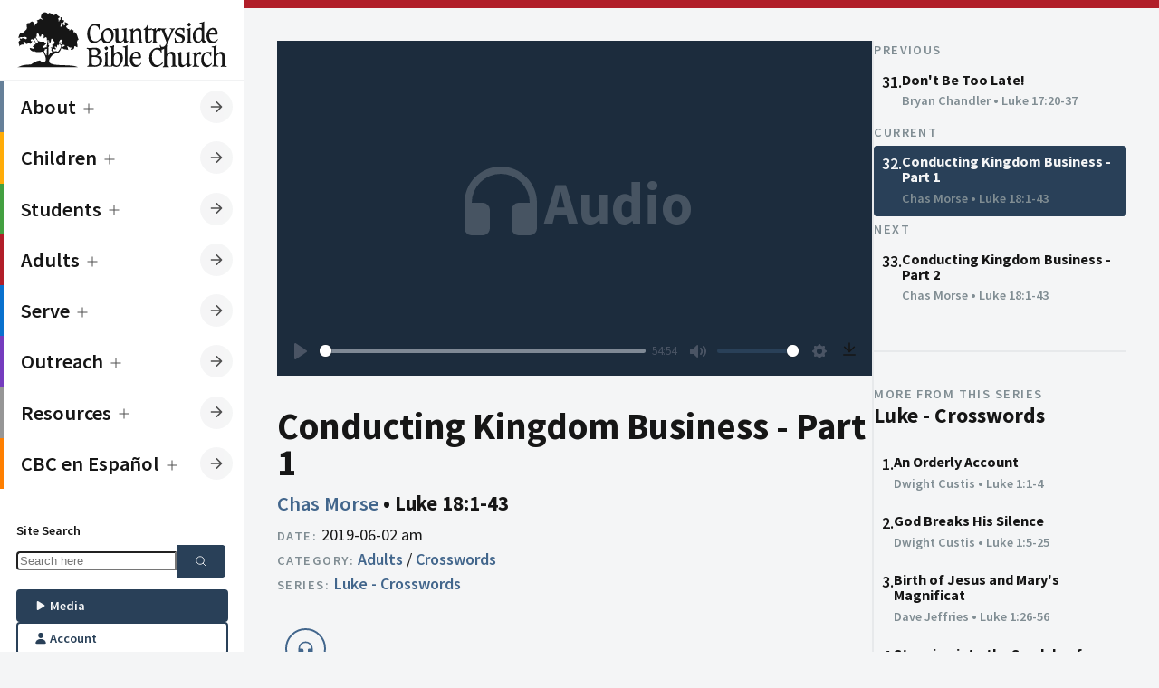

--- FILE ---
content_type: text/html; charset=UTF-8
request_url: https://countrysidebible.org/sermons/20190602a-108578
body_size: 17498
content:

	
		


				
																																																																																																																																																																																																																																																

<!--
    ___                        ____
   |_  |                     /  __ \
    | | ___  ___ _   _ ___	  \ \ \| __ ___   ___ __  ___
    | |/ _ \/ __| | | / __|  _ \ \  / _` \ \  / / _ \/ __|
/\__/ /  __/\__ \ |_| \__ \ | |_\ \| (_| |\ \/ /  __/\__ \
\____/ \___||___/\__,_|___/  \____/ \__,_| \__/ \___|____/
-->

<!--            
countrysidebible.org designed and developed by Andrew Hale
https://andrewhale.design
         -->

<!DOCTYPE html>
<html xmlns="http://www.w3.org/1999/xhtml" lang="en-US" data-mode="light" data-mobile-menu="closed">
	<head>
						<meta charset="utf-8"/>
			<meta name="HandheldFriendly" content="true"/>
			<meta name="viewport" content="width=device-width,minimum-scale=1,initial-scale=1"/>
			<meta http-equiv="X-UA-Compatible" content="IE=Edge"/>
			<link rel="alternate" type="application/rss+xml" title="Sermons | Countryside Bible Church" href="https://countrysidebible.org/feeds/podcast.rss"/>
			<link
			rel="dns-prefetch" href="https://www.googletagmanager.com"/>

				
		

	






	
<title>Conducting Kingdom Business | Countryside Bible Church</title>
<meta
name="description" content="If you want to study God&#039;s Word seriously, and enjoy fellowship in a thriving Christian community, you&#039;ve come to the right place.">

<meta property="og:site_name" content="Countryside Bible Church">
<meta property="og:title" content="Conducting Kingdom Business | Countryside Bible Church">
<meta property="og:description" content="If you want to study God&#039;s Word seriously, and enjoy fellowship in a thriving Christian community, you&#039;ve come to the right place.">
<meta property="og:image" content="https://countrysidebible.org/img/countryside-bible-church.jpg">
<meta property="og:url" content="https://countrysidebible.org/sermons/20190602a-108578">
<meta
property="fb:app_id" content="251831645255674"/>

<meta name="twitter:title" content="Countryside Bible Church">
<meta name="twitter:description" content="If you want to study God&#039;s Word seriously, and enjoy fellowship in a thriving Christian community, you&#039;ve come to the right place.">
<meta name="twitter:image" content="https://countrysidebible.org/img/countryside-bible-church.jpg">
<meta name="twitter:image:alt" content="countryside bible church">
<meta name="twitter:card" content="summary_large_image">
				<link rel="apple-touch-icon" sizes="180x180" href="/img/apple-touch-icon.png"/>
		<link rel="icon" type="image/png" sizes="32x32" href="/img/favicon-32x32.png"/>
		<link rel="icon" type="image/png" sizes="16x16" href="/img/favicon-16x16.png"/>
		<meta
		name="msapplication-TileImage" content="/img/ms-icon-144x144.png"/>

				<meta name="theme-color" content="#202E40"/>
		<meta name="msapplication-TileColor" content="#202E40"/>		<link rel="sitemap" type="application/xml" title="Sitemap" href="https://countrysidebible.org/sitemap.xml"/>

		<script>
	class CookieJar {
constructor() {}
set(name, value, days) {
var expires = '';
if (days) {
var date = new Date();
date.setTime(date.getTime() + days * 24 * 60 * 60 * 1000);
expires = '; expires=' + date.toUTCString();
}
document.cookie = name + '=' + (
value || ''
) + expires + '; path=/';
}
get(name) {
var nameEQ = name + '=';
var ca = document.cookie.split(';');
for (var i = 0; i < ca.length; i++) {
var c = ca[i];
while (c.charAt(0) == ' ') 
c = c.substring(1, c.length);

if (c.indexOf(nameEQ) == 0) 
return c.substring(nameEQ.length, c.length);

}
return null;
}
erase(name) {
document.cookie = name + '=; Max-Age=-99999999';
}
}
window.cookies = new CookieJar();

// if prefers dark mode && has not specified light mode, kill the lights
const userPrefersDark = window.matchMedia && window.matchMedia('(prefers-color-scheme: dark)').matches;


if (window.cookies.get('cbc-color-mode') !== 'dark' && window.cookies.get('cbc-color-mode') !== 'light') { // Respect native color
if (userPrefersDark) {
document.documentElement.dataset.mode = 'dark';
window.cookies.set('cbc-color-mode', 'dark', 365);
}
} else {
document.documentElement.dataset.mode = window.cookies.get('cbc-color-mode');
}
</script>

				<script type="module">!function(){const e=document.createElement("link").relList;if(!(e&&e.supports&&e.supports("modulepreload"))){for(const e of document.querySelectorAll('link[rel="modulepreload"]'))r(e);new MutationObserver((e=>{for(const o of e)if("childList"===o.type)for(const e of o.addedNodes)if("LINK"===e.tagName&&"modulepreload"===e.rel)r(e);else if(e.querySelectorAll)for(const o of e.querySelectorAll("link[rel=modulepreload]"))r(o)})).observe(document,{childList:!0,subtree:!0})}function r(e){if(e.ep)return;e.ep=!0;const r=function(e){const r={};return e.integrity&&(r.integrity=e.integrity),e.referrerpolicy&&(r.referrerPolicy=e.referrerpolicy),"use-credentials"===e.crossorigin?r.credentials="include":"anonymous"===e.crossorigin?r.credentials="omit":r.credentials="same-origin",r}(e);fetch(e.href,r)}}();</script>
<script type="module" src="/assets/app-DF0T-c1d.js" crossorigin onload="e=new CustomEvent(&#039;vite-script-loaded&#039;, {detail:{path: &#039;src/js/script.js&#039;}});document.dispatchEvent(e);"></script>
<link href="/assets/app-CZ_ov1vZ.css" rel="stylesheet">
	</head>

	<body class="side-menu">
		<nav id="main-menu" class="menu">
			<div class="menu-header">
	<a class="logo" href="https://countrysidebible.org/" title="cbc logo">
		<svg version="1.1" xmlns="http://www.w3.org/2000/svg" xmlns:xlink="http://www.w3.org/1999/xlink" x="0px" y="0px" viewbox="0 0 750 210" style="enable-background:new 0 0 750 210;" xml:space="preserve">
<style type="text/css">
.st0 {
fill: var(--color-text);
}
</style>
<path id="_x3C__x21_--_Generator:_Adobe_Illustrator_24.1.3_x2C__SVG_Export_Plug-In__--_x3E_" class="st0" d="M292.2,49.6l1.6-0.3
	h0.3c0,0,0.3,0,0.5,0.3c0,0.3,0.3,0.3,0.3,0.5V51c-0.3,2.2-0.3,4.9-0.3,8.1c0,1.9,0.3,3.8,0.5,6.2c0,0.3,0,0.5,0,0.8
	c0,0.3,0,0.8,0,0.8v0.3c0,0.3,0,0.3,0,0.3l-1.4,1.4l0,0h-0.3h-0.3c-0.3,0-0.5-0.8-0.8-2.2c-0.3-1.1-0.5-2.2-1.1-3.5
	c-1.1-2.7-2.7-4.9-5.2-6.2c-2.2-1.4-5.2-2.2-8.7-2.2c-5.4,0-9.8,2.2-12.5,6.5c-2.7,4.3-4.3,10.8-4.3,19.3c0,9.2,1.6,16.5,5.2,21.7
	c3.3,5.2,7.9,7.9,13.6,7.9c2.4,0,4.9-0.5,6.8-1.4c2.2-0.8,4.3-2.2,6.5-4.1c1.1-1.1,2.2-1.9,3-3c1.1-1.1,1.9-1.9,2.4-1.9
	c0.3,0,0.3,0,0.5,0.3c0,0.3,0.3,0.3,0.3,0.5v0.3l-0.3,2.7c0,0.5-0.5,1.4-1.1,1.9c-1.1,1.1-2.2,2.2-3.3,2.7c-4.1,3-7.6,5.4-10.8,6.8
	c-3,1.4-6,1.9-8.7,1.9c-6.8,0-12.2-3-16.8-8.9c-4.3-6-6.8-13.8-6.8-23c0-6,0.8-10.8,2.2-15.2c1.6-4.3,3.8-8.4,7.1-11.9
	c2.7-3,5.7-5.4,8.9-6.8c3.3-1.6,6.5-2.4,9.8-2.4c1.1,0,2.7,0,4.6,0.3l3.3,0.3c1.9,0.3,3.3,0.5,4.1,0.5L292.2,49.6z M301.9,80.8
	c1.4-3.5,3.8-6.8,7.1-9.5c2.7-2.4,5.7-4.3,8.4-5.7c2.7-1.4,5.4-1.9,8.1-1.9c5.4,0,10,2.4,13.8,7.1c3.5,4.6,5.4,10.6,5.4,17.9
	c0,4.6-0.8,8.7-2.2,11.9c-1.4,3.5-3.8,6.5-7.1,9.5c-2.7,2.4-5.7,4.3-8.4,5.7c-2.7,1.4-5.7,1.9-8.1,1.9c-5.4,0-10-2.4-13.6-7.1
	c-3.8-4.6-5.7-10.3-5.7-17.6C299.5,88.7,300.3,84.6,301.9,80.8z M312,75.4c-2.4,3.3-3.5,7.6-3.5,13c0,7.1,1.4,12.5,4.1,16.5
	c2.7,4.1,6.2,6.2,10.6,6.2c4.3,0,7.6-1.6,9.8-4.6c2.2-3,3.5-7.3,3.5-13c0-7.1-1.4-12.7-4.1-16.8c-2.7-4.1-6.2-6-10.8-6
	C317.4,70.5,314.1,72.1,312,75.4z M361.3,68.6v0.3c-0.3,1.4-0.3,2.4-0.3,3.3v24.7c0,5.2,0.5,8.9,1.6,10.8c1.1,1.9,3.3,3,6,3
	c3.3,0,6.2-1.4,8.7-4.3c2.4-2.7,3.8-6.2,3.8-10.6V78.4c0-2.4-0.3-4.3-0.5-5.7c-0.3-1.1-1.1-1.9-1.9-2.4c-0.8-0.3-1.9-0.5-3.3-0.8
	c-1.6-0.3-2.4-0.5-2.4-1.1v-0.3c0,0,0,0,0-0.3l0,0l0.8-1.1c0-0.3,0.3-0.5,0.5-0.5c0.3,0,0.5,0,1.1,0c0.5,0,1.1,0,1.6,0
	c0.3,0,0.8,0,1.6,0c3.5,0,6.5-0.8,9.2-2.2l0.3-0.3c0.3,0,0.3,0,0.3,0c0.3,0,0.8,0,1.1,0.3c0.3,0.3,0.5,0.3,0.8,0.8
	c-0.3,1.4-0.5,2.7-0.5,3.8v0.3c-0.3,1.4-0.3,2.4-0.3,3.3v26c0,4.1,0.3,7.1,0.8,8.7c0.5,1.4,1.4,2.2,2.7,2.2c0.8,0,1.4,0,1.9-0.3
	l0.5-0.3c0.3,0,0.5,0,0.5,0c0.3,0,0.5,0,0.5,0c0.3,0,0.3,0.3,0.3,0.5l0,0l-0.3,1.6c0,0.3-0.8,1.1-2.2,1.9c-0.3,0.3-0.8,0.5-1.4,0.8
	c-0.3,0.3-0.5,0.3-0.5,0.3c-0.3,0.3-0.5,0.5-1.4,1.1c-0.3,0-0.3,0.3-0.8,0.5c-1.9,1.6-3.5,2.4-4.6,2.4c-1.4,0-2.4-0.8-3.3-2.4
	c-0.8-1.9-1.6-4.3-1.9-7.3c-0.3,0.3-1.4,0.8-2.7,1.9c-0.8,0.5-1.4,1.1-1.9,1.4c-1.9,1.4-4.3,3-7.3,5.4c-1.1,0.5-1.9,0.8-2.7,0.8
	c-0.8,0.3-1.6,0.3-2.7,0.3c-1.6,0-3.3-0.3-4.9-0.8c-1.4-0.5-2.7-1.4-3.8-2.4c-1.4-1.1-2.2-2.7-2.7-4.3c-0.5-1.9-0.8-5.2-0.8-9.5
	V78.4c0-2.7-0.3-4.6-0.5-5.7c-0.3-1.1-1.1-1.9-1.9-2.4c-0.5-0.3-1.6-0.5-3.3-0.8c-1.6-0.3-2.4-0.5-2.4-0.8v-0.3c0,0,0-0.3,0.3-0.3
	L344,67c0.3-0.3,0.5-0.5,0.8-0.5c0,0,0.5,0,0.8,0c0.5,0,1.1,0,1.6,0c0.3,0,0.8,0,1.6,0c3.5,0,6.5-0.8,9.2-2.2l0.3-0.3
	c0.3,0,0.3,0,0.3,0c0.3,0,0.5,0,0.8,0.3s0.5,0.5,1.1,0.8C361.6,66.2,361.3,67.5,361.3,68.6z M414.7,109.6c0.5,1.6,1.4,2.7,2.7,3.3
	c0.5,0.3,1.4,0.5,2.4,0.5c1.4,0.3,2.2,0.5,2.2,1.1v0.3v0.3v0.3l-0.8,1.4c-0.3,0-0.3,0.3-0.5,0.3h-0.3c-0.3,0-0.3,0-0.5,0
	c-0.5,0-1.6-0.3-3.5-0.3c-1.9-0.3-4.1-0.3-6.5-0.3c-2.2,0-4.3,0.3-6.2,0.3c-1.4,0.3-2.4,0.3-3.3,0.3c-0.3,0-0.3,0-0.5-0.3
	c-0.3-0.3-0.3-0.3-0.3-0.3l0,0l0,0l0.5-1.6c0-0.5,0.8-0.8,1.6-1.1c0.8-0.3,1.6-0.5,1.9-0.8c0.5-0.5,1.1-1.6,1.4-3.3
	c0.3-1.4,0.3-4.3,0.3-9.2V79.7c0-3.3-0.3-5.4-0.8-6.5c-0.5-1.1-1.4-1.6-2.7-1.9c0,0-0.3,0-0.5,0c-0.3,0-0.3,0-0.5,0
	c-1.1,0-1.6-0.3-1.6-0.5c0-0.3,0-0.3,0-0.3s0,0,0-0.3V70l0.8-1.4c0.3-0.3,0.5-0.3,0.8-0.3s0.8,0,1.6,0h1.1c3,0,6-1.1,8.4-3l0.3-0.3
	c0.3-0.3,0.5-0.3,0.5-0.3c0.3,0,0.5,0,0.8,0.3l0.8,0.8c-0.3,1.1-0.5,2.2-0.5,3.5c-0.3,1.6-0.3,3-0.3,3.8l0.5-0.3
	c4.3-2.7,7.9-5.2,10.8-7.3c0.3,0,1.1-0.3,2.2-0.5h0.3c1.1-0.3,1.9-0.3,2.4-0.3c4.6,0,8.1,1.4,10,4.1c1.9,2.7,3,7.6,3,14.9v17.6
	c0,4.3,0.3,7.6,0.8,9.2c0.5,1.6,1.4,2.7,2.7,3.3c0.5,0.3,1.4,0.5,2.4,0.5c1.4,0.3,2.2,0.5,2.2,1.1v0.3v0.3v0.3l-0.8,1.4
	c-0.3,0-0.3,0.3-0.3,0.3h-0.3c-0.3,0-0.3,0-0.5,0c-0.3,0-1.6-0.3-3.5-0.3c-2.2-0.3-4.3-0.3-6.5-0.3c-2.2,0-4.6,0.3-7.3,0.5H431
	c-0.3,0-0.5,0-0.5,0c-0.3,0-0.3,0-0.3-0.3c-0.3-0.3-0.3-0.3-0.3-0.3v-0.3l0.3-1.6c0-0.5,0.5-1.1,1.4-1.4c0.3,0,0.5-0.3,0.8-0.3
	c0.8-0.5,1.4-1.1,1.6-2.2c0.3-1.1,0.3-2.7,0.3-5.2c0-1.9,0-3.5,0-4.3v-0.8V86c0-4.9-0.5-8.4-1.9-10.6c-1.4-2.2-3.3-3.3-6.2-3.3
	c-1.4,0-2.7,0.3-4.1,0.8c-1.4,0.5-2.7,1.4-4.1,2.7c-1.6,1.4-2.7,2.7-3.3,4.3s-1.1,4.1-1.1,7.3v14.1
	C414.2,104.9,414.2,108.2,414.7,109.6z M465.2,53.4L465.2,53.4c0.3,0,0.5,0,0.5,0.3c0,0.3,0.3,0.8,0.3,0.8c0,0.3,0,0.5,0,1.4v1.6
	c-0.3,1.6-0.3,3-0.3,4.1v4.3h5.7c2.4,0,4.9-0.5,7.3-1.6c0.3-0.3,0.5-0.3,0.8-0.3c0,0,0.3,0,0.5,0.3c0,0.3,0.3,0.3,0.3,0.5v0.3l0,0
	v0.3l-2.7,4.1l-0.3,0.3c-0.3,0.3-0.3,0.3-0.3,0.3c-0.3,0.3-0.8,0.3-1.1,0.3c-0.3,0-0.8,0-1.6,0h-3h-6.2v28.2c0,4.6,0.5,7.9,1.4,9.5
	c0.8,1.9,2.2,2.7,4.3,2.7c1.9,0,3.8-0.8,5.7-2.7l0.3-0.3c1.9-1.6,3-2.4,3.3-2.4c0,0,0.3,0,0.3,0.3s0.3,0.3,0.3,0.3l-0.3,1.9
	c-0.3,0.5-0.3,0.8-0.3,1.1c-0.3,0.5-1.1,1.1-1.6,1.9c-3,2.7-5.2,4.3-6.8,5.2c-1.6,0.8-3.5,1.4-5.4,1.4c-3.3,0-6-1.4-7.6-4.1
	s-2.4-6.8-2.4-12.2c0-1.4,0-2.7,0-3.8v-3.5V69.7h-5.2c-0.3,0-0.3,0-0.3-0.3c-0.3,0-0.3-0.3-0.3-0.3v-0.3v-0.3l0.8-1.4
	c0,0,1.4-0.8,3.3-2.2c2.2-1.4,3.8-3,5.4-4.9c0.8-1.1,1.4-2.4,2.2-4.1c0.8-1.6,1.4-2.4,1.6-2.7L465.2,53.4L465.2,53.4z M568.2,196.6
	c-1.1,0-2.2-0.3-2.7-0.5c-1.1-0.3-1.9-1.4-2.4-2.7c-0.5-1.1-0.8-3.8-0.8-7.9v-21.4c0-6.5-1.1-10.8-3-13.6c-1.9-2.4-5.2-3.8-10-3.8
	c-0.8,0-1.6,0-2.4,0.3c-0.5,0-1.4,0.3-2.2,0.5l-0.5,0.3c-0.3,0.3-1.4,0.8-3,1.9c-0.3,0.3-1.1,0.8-2.2,1.6c-2.4,1.6-4.6,2.7-6,3.5
	v-21.2c0-1.6,0-3.5,0.3-5.2c0.3-1.6,0.3-3,0.5-3.5l-0.3-0.3c-0.3-0.3-1.4-1.1-0.8-1.6c0.5-0.8,2.4-4.6,3.8-7.9l16.3-37.7
	c1.1-2.4,1.9-4.3,2.7-5.4c0.8-1.4,1.6-2.4,2.4-3c0.3,0,0.3-0.3,0.5-0.3c0.3,0,0.3-0.3,0.5-0.3c1.1-0.5,1.6-1.1,1.9-1.6l0.5-1.4l0,0
	c0,0,0,0,0-0.3c0-0.3,0-0.3-0.3-0.3c-0.3-0.3-0.5-0.3-0.8-0.3s-0.5,0-0.8,0c-2.4,0.3-4.9,0.5-7.1,0.5c-1.4,0-2.7,0-4.3-0.3
	c-1.4-0.3-2.4-0.3-2.7-0.3s-0.3,0-0.5,0h-0.3c-0.3,0-0.5,0.3-0.5,0.3l-0.8,1.4l0,0v0.3c0,0.3,0.3,0.3,0.3,0.3h0.3
	c0.5,0.3,0.8,0.3,1.1,0.3c1.6,0.3,2.7,0.5,3.5,1.1c0.5,0.5,0.8,1.4,0.8,2.4c0,0.5-0.3,1.6-0.5,2.7c-0.3,1.6-0.8,3-1.4,4.1l-10.6,26
	l-10-26c-0.5-1.6-0.8-2.7-1.4-3.5c-0.3-1.1-0.3-1.9-0.3-2.4c0-1.6,0.8-2.7,2.4-3.8c1.6-0.8,2.4-1.4,2.4-1.6l0.5-1.4v-0.3v0.8
	c0-0.3,0-0.3-0.3-0.3c0,0-0.3,0-0.8,0c-0.3,0-0.8,0-1.4,0c-3.3,0.3-5.7,0.5-7.9,0.5c-1.9,0-4.1,0-6.2-0.3c-2.2-0.3-3.5-0.3-3.8-0.3
	c-0.3,0-0.3,0-0.5,0c-1.4-0.8-2.7-1.1-4.1-1.1c-1.9,0-4.9,2.4-9.2,7.1c-0.5,0.5-1.1,1.1-1.6,1.6l-0.8,0.8c0-1.9,0.3-3.5,0.3-4.3
	c0.3-1.4,0.3-2.7,0.5-4.1c-0.3-0.3-0.5-0.8-0.8-0.8c-0.3-0.3-0.5-0.3-0.8-0.3c-0.3,0-0.5,0.3-1.1,0.5c-2.7,1.9-5.4,3-8.4,3h-0.8
	c-0.3,0-0.5,0-1.1,0c-0.3,0-0.8,0-1.1,0.3c-0.3,0.3-0.5,0.3-0.8,0.3l-0.8,1.4v0.3V70v0.3c0,0.3,0.5,0.5,1.6,0.5
	c0.8,0,1.6,0.3,2.2,0.5c1.1,0.5,1.6,1.4,1.9,1.9c0.3,1.1,0.5,3,0.5,5.4v22c0,4.6-0.3,7.9-0.3,9.2c-0.3,1.4-0.8,2.4-1.4,3.3
	c-0.3,0.3-0.8,0.5-1.6,0.8c-0.8,0.3-1.4,0.8-1.4,1.1l-0.5,1.4l0,0v0.3c0,0.3,0,0.3,0.3,0.3c0.3,0.3,0.5,0.3,0.8,0.3s1.4-0.3,3-0.5
	c1.9-0.3,3.8-0.3,5.7-0.3c1.9,0,4.3,0,6.8,0.3c2.2,0.3,3.5,0.5,4.3,0.5c0.3,0,0.8,0,1.4-0.3c0.3,0,0.5-0.3,0.8-0.3l0.8-1.4V115v-0.3
	l0,0c0-0.3-0.8-0.5-2.2-0.8c-1.4,0-2.4-0.3-3.8-0.8c-1.1-0.3-1.9-1.4-2.4-2.7c-0.5-1.4-0.8-3.8-0.8-7.6V87.3c0-4.3,0.8-7.9,2.2-10.6
	s3.3-4.1,5.7-4.1c0.8,0,1.6,0.3,2.7,1.1c1.1,0.8,1.9,1.1,2.4,1.1s1.4-0.5,1.9-1.6c0.3-0.3,0.3-0.5,0.5-0.8l1.9-2.7c0,0,0,0,0-0.3
	l0,0c0,0,0-0.3,0.3-0.3c0.8,0.5,1.6,1.4,2.4,2.4c0.5,1.1,1.4,2.7,2.4,4.9l14.1,35.3c0.3,0.5,0.5,1.1,0.5,1.6c0,0.3,0,0.8,0,1.4
	c0,1.9-0.5,3.5-1.4,5.2c-0.8,1.6-2.2,3.5-4.1,5.7c-0.8,0.8-1.9,1.6-2.4,2.2c-0.5,0.5-1.1,0.8-1.6,1.1c-1.4,0.5-2.7,1.1-4.3,1.1
	c-0.3,0-0.8,0-1.1,0c-1.1,0-1.9-0.3-2.7-0.8c-1.1-0.8-1.6-1.6-2.2-2.7c-0.3-0.5-0.5-1.4-0.8-2.4s-0.5-1.4-0.8-1.4
	c-0.3,0-0.3,0-0.5,0c0,0,0,0-0.3,0l-1.1,1.1c0,0-0.3,0.3-0.3,0.5c-0.3,0.3-0.3,0.8-0.3,0.8c0,0.3,0.3,1.6,1.1,4.1
	c0.3,1.4,0.8,2.7,0.8,4.6c-0.8,0-1.6-0.3-3-0.5l-3.3-0.3c-1.9-0.3-3.5-0.3-4.6-0.3c-3.3,0-6.5,0.8-9.8,2.4c-3.3,1.6-6.2,3.8-8.9,6.8
	c-3.3,3.5-5.7,7.3-7.1,11.9c-1.4,4.3-2.2,9.2-2.2,15.2c0,9.5,2.2,17.1,6.8,23c4.3,6,10,8.9,16.8,8.9c2.7,0,5.7-0.8,8.7-1.9
	c3.3-1.4,6.8-3.8,10.8-6.8c1.1-0.8,2.2-1.6,3.3-2.7c0.5-0.8,1.1-1.4,1.1-1.9l0.5-2.7v-0.3c0-0.3,0-0.5-0.3-0.5
	c-0.3-0.3-0.3-0.3-0.5-0.3c-0.3,0-1.1,0.5-2.4,1.9c-0.8,0.8-1.9,1.9-3,3c-2.2,1.9-4.6,3.3-6.5,4.1s-4.3,1.4-6.8,1.4
	c-6,0-10.6-2.7-13.6-7.9c-3.5-5.2-5.2-12.5-5.2-21.7c0-8.7,1.4-14.9,4.3-19.3c3-4.3,7.1-6.5,12.5-6.5c3.5,0,6.5,0.8,8.7,2.2
	c2.4,1.4,4.1,3.5,5.2,6.2c0.5,1.4,0.8,2.7,1.1,3.5c0.3,1.4,0.5,2.2,0.8,2.2s0.3,0,0.3,0s0,0,0.3,0l0,0l1.4-1.4v-0.3V151
	c0-0.3,0-0.5,0-0.8c0-0.3,0-0.5,0-0.8c-0.3-2.4-0.5-4.3-0.5-6.2c0-1.4,0-2.4,0-3.5c3.3-0.3,6.2-1.6,8.9-3.8c0.3,1.1,0.3,2.4,0.3,4.1
	v46.4c0,3.8,0,6.2-0.3,7.6s-0.8,2.4-1.4,3c-0.3,0.3-1.1,0.8-1.6,1.1c-0.8,0.3-1.1,0.8-1.4,1.1l-0.5,1.4v0.3v0.3c0,0,0,0.3,0.3,0.3
	c0.3,0.3,0.3,0.3,0.8,0.3s1.4-0.3,3.3-0.5c1.9-0.3,4.1-0.3,6-0.3s4.1,0,6.2,0.3c1.9,0.3,3,0.5,3.5,0.5c0.3,0,0.3,0,0.5,0h0.3
	l0.3-0.3l0,0l0.8-1.4l0,0c0,0,0-0.3,0-0.5s-0.5-0.5-1.6-0.8c-1.4-0.3-2.2-0.3-2.7-0.5c-1.1-0.5-1.9-1.4-2.4-2.7
	c-0.5-1.4-0.8-3.8-0.8-7.6v-19.3c0-2.7,0.3-4.6,0.5-6.2c0.5-1.4,1.1-2.7,2.2-3.8c1.4-1.6,3-2.7,4.6-3.5c1.6-0.8,3.3-1.1,4.9-1.1
	c3,0,4.9,1.1,6.2,3c1.1,1.9,1.9,5.4,1.9,10.6v16.8c0,4.6,0,7.6-0.3,8.9s-0.5,2.4-1.1,2.7c-0.3,0.3-0.5,0.5-1.4,0.5
	c-0.8,0.3-1.4,0.8-1.4,1.1l-0.5,1.4v0.3l0,0c0,0.3,0,0.3,0.3,0.5c0.3,0.3,0.5,0.3,0.8,0.3c0,0,0.3,0,0.5,0c0.3,0,0.5,0,0.8,0
	c2.4-0.3,4.9-0.5,7.3-0.5c1.9,0,4.1,0,6.2,0.3c1.9,0.3,3,0.5,3.5,0.5c0.3,0,0.3,0,0.5,0h0.3c0.3,0,0.3-0.3,0.3-0.3l0,0l0.8-1.4
	c0,0,0,0,0-0.3s0-0.3,0-0.3C570.1,197.1,569.6,196.9,568.2,196.6z M594.2,63.7L594.2,63.7c0.5,0,0.5,0,0.8,0c0,0,0,0.3,0,0.5
	c0,0.3,0,1.1-0.3,2.7c-0.3,1.6-0.3,3-0.3,4.3c0,1.4,0,2.4,0,3.3c0,0.8,0,1.9,0,3.3c0,0.3,0,0.5,0,0.5l-0.3,0.3
	c0,0.3-0.3,0.3-0.3,0.3l-1.4,1.1l-0.3,0.3h-0.3c-0.3,0-0.5-0.5-0.8-1.9c0-0.3,0-0.8-0.3-1.6c0-0.3,0-0.5,0-0.8
	c-0.5-2.4-1.9-4.3-4.1-6c-2.2-1.4-4.6-2.2-7.3-2.2s-4.9,0.8-6.8,2.2c-1.9,1.4-2.7,3.3-2.7,5.7c0,3.8,4.1,7.1,11.9,9.5
	c0.3,0,0.8,0.3,0.8,0.3c4.9,1.6,8.4,3.5,10.6,5.7c2.2,2.2,3.3,5.2,3.3,8.7c0,4.9-1.9,8.9-5.7,12.5c-3.8,3.3-8.4,4.9-14.1,4.9
	c-2.2,0-4.6-0.3-7.3-0.8c-2.4-0.5-3.8-0.8-4.3-0.8c-0.3,0-0.8,0-1.1,0.3c-0.3,0-0.5,0.3-0.8,0.8l-1.9,0.3c-0.3,0-0.5,0-0.5,0
	c-0.3-0.3-0.3-0.3-0.3-0.3c0-0.3,0-0.5,0-1.1c0.3-2.2,0.5-4.1,0.5-5.4c0-1.4,0-3.3-0.3-6v-0.3c-0.3-1.9-0.3-3-0.3-3.3
	c0-0.3,0-0.5,0.3-0.8c0-0.3,0.3-0.5,0.3-0.8l1.1-1.1c0,0,0,0,0.3,0l0,0h0.3c0.5,0,0.8,0.8,1.1,2.4c0.3,1.6,0.5,3,0.8,4.1
	c1.1,2.7,2.7,4.6,5.2,6c2.2,1.4,5.2,2.2,8.1,2.2s5.2-0.8,7.1-2.4c1.6-1.6,2.7-3.5,2.7-6s-0.8-4.3-2.4-6c-1.4-1.4-4.6-3-9.2-4.6
	c-5.4-1.9-9.5-4.1-11.7-6.2c-2.2-2.2-3.3-4.9-3.3-8.4c0-4.1,1.9-7.9,5.7-11.1c3.8-3.3,8.1-4.9,13.3-4.9c1.6,0,3.5,0.3,6,0.5
	c2.2,0.3,3.3,0.5,3.5,0.5c0.5,0,0.8,0,1.4-0.3c0,0,0.3-0.3,0.5-0.5l0.3-0.3L594.2,63.7z M616.2,68.6c-0.3,1.6-0.3,2.7-0.3,3.5v30.4
	c0,4.1,0.3,6.5,0.8,7.9c0.5,1.4,1.4,2.4,2.4,2.7c0.5,0.3,1.6,0.5,2.7,0.5c1.1,0.3,1.9,0.5,1.9,0.8c0,0.3,0,0.3,0,0.3l0,0l-0.8,1.4
	l0,0c-0.3,0-0.3,0.3-0.3,0.3h-0.3c-0.3,0-0.3,0-0.5,0c-0.3,0-1.6-0.3-3.5-0.3c-2.2-0.3-4.6-0.3-6.8-0.3c-1.9,0-3.8,0-5.7,0.3
	c-1.6,0.3-2.7,0.3-3.3,0.3c-0.3,0-0.5,0-0.8-0.3c-0.3,0-0.3-0.3-0.3-0.3v-0.3c0,0,0,0,0-0.3l0.8-1.4c0.3-0.3,0.8-0.5,1.6-1.1
	c1.1-0.3,1.6-0.5,1.9-0.8c0.8-0.5,1.4-1.6,1.6-3.3c0.3-1.4,0.3-4.3,0.3-9.2v-22c0-2.7-0.3-4.3-0.5-5.4c-0.3-0.8-0.8-1.4-1.9-1.9
	c-0.5-0.3-1.4-0.5-2.2-0.5c-1.1,0-1.6-0.3-1.6-0.5v-0.3c0,0,0,0,0-0.3v-0.3l0.8-1.1c0,0,0.3-0.3,0.8-0.3c0.3,0,0.8-0.3,1.1-0.3
	s0.8,0,1.1,0h0.8c2.7,0,5.4-1.1,8.4-3c0.5-0.3,1.1-0.5,1.1-0.5c0.3,0,0.5,0,0.8,0.3s0.5,0.5,0.8,0.8
	C616.5,66.4,616.2,67.8,616.2,68.6z M615.7,47.7c0.8,0.5,1.4,1.4,1.6,1.9c0.3,0.5,0.3,1.1,0.3,1.9c0,1.1-0.8,2.7-2.4,4.3
	c-1.6,1.6-3.3,2.7-4.1,2.7c-0.5,0-1.6-0.8-3-2.7c-0.3-0.3-0.5-0.5-0.5-0.8c-0.3-0.3-0.3-0.3-0.3-0.5c-1.4-1.6-2.2-3-2.2-3.5
	c0-0.5,0-0.8,0.3-1.4c0.5-0.5,0.8-1.1,1.4-1.4l2.2-1.9h0.3c1.1-1.1,1.9-1.6,2.7-1.6c0.3,0,0.8,0,1.1,0.3c0.3,0.3,0.8,0.5,1.1,1.1
	L615.7,47.7z M655.5,49.6c-0.5-1.1-1.4-1.6-2.7-1.9c-0.3,0-0.5,0-1.1,0c-0.3,0-0.8,0-1.1,0c-1.1,0-1.6-0.3-1.6-0.8v-0.3
	c0,0,0,0,0-0.3v-0.3l0.8-1.4c0,0,0.5-0.3,1.1-0.3c0.3,0,1.4,0,2.7,0c3.5,0,6.8-1.1,9.5-3l0.3-0.3c0.3-0.3,0.5-0.3,0.5-0.3
	c0.3,0,0.3,0,0.5,0h0.3c0,0,0.3,0.3,0.5,0.3c0.3,0.3,0.5,0.3,0.5,0.3c-0.3,0.8-0.3,1.9-0.5,3.5c-0.3,1.6-0.3,3.5-0.3,5.2v2.4v44.7
	c0,4.6,0.3,7.6,1.1,9.2c0.5,1.6,1.6,2.4,3.3,2.4c0.5,0,1.1,0,1.6-0.3l0.5-0.3c0.3,0,0.5,0,0.5,0c0.3,0,0.5,0,0.8,0.3
	c0,0.3,0.3,0.3,0.3,0.3l0,0l-0.3,1.6c0,0.5-0.8,1.1-1.9,1.9c-0.3,0.3-0.3,0.3-0.5,0.3c-0.3,0.3-0.5,0.3-0.5,0.3
	c-0.5,0.3-1.4,0.8-1.9,1.4c-1.9,1.6-3.5,2.4-4.6,2.4c-1.6,0-3-0.8-4.1-2.4c-1.1-1.4-1.9-3.8-2.7-6.8c-0.3,0.3-1.1,1.1-2.4,2.2
	c-0.8,0.8-1.6,1.6-1.9,1.9c-0.5,0.5-1.4,1.4-2.2,1.9c-0.8,0.8-1.6,1.4-2.2,1.9c-1.1,0.5-1.9,0.8-2.7,0.8c-0.8,0.3-1.6,0.3-2.2,0.3
	c-5.2,0-9.5-2.4-13-7.1c-3.5-4.9-5.2-10.8-5.2-18.2c0-4.3,0.5-8.1,1.9-11.7c1.4-3.5,3.3-6.5,6-9.5c2.2-2.4,4.9-4.3,7.6-5.7
	c2.7-1.4,5.4-1.9,8.4-1.9c1.1,0,2.2,0,3.5,0.3c1.4,0.3,3,0.5,4.1,1.1v-9.2C656.3,52.9,656.1,50.7,655.5,49.6z M654.4,70.5
	c-1.4-1.4-3.5-1.9-6.5-1.9c-4.1,0-7.3,1.9-10,5.7c-2.7,3.8-4.1,8.7-4.1,14.6c0,6.2,1.1,11.7,3.5,15.7c2.2,4.1,5.2,6.2,8.7,6.2
	c2.7,0,5.2-1.4,7.3-4.3c1.9-2.7,3-6.2,3-10.3V77.6C656.3,74,655.8,71.9,654.4,70.5z M711.6,86.2c-0.3,0.3-0.5,0.3-1.1,0.3
	c-0.8,0.3-2.2,0.3-4.1,0.3h-23.6v1.6c0,6.8,1.4,12.2,4.1,16s6.5,6,11.1,6c2.2,0,4.1-0.3,6-1.1c1.9-0.8,3.8-2.4,6-4.1l1.6-1.6
	c0.8-1.1,1.6-1.6,1.9-1.6s0.3,0,0.3,0v0.3v0.3l-0.3,1.6c-0.3,0.5-0.3,1.4-0.8,1.9c-0.5,0.8-1.6,1.9-2.7,3c-2.4,2.7-5.2,4.9-7.9,6.2
	c-2.4,1.4-5.4,1.9-8.7,1.9c-6,0-10.8-2.4-14.4-7.1c-3.8-4.6-5.7-10.8-5.7-18.7c0-4.6,0.5-8.7,1.9-12.2c1.4-3.5,3.3-6.8,6.2-9.8
	c1.9-2.2,4.1-3.8,6.8-4.9c2.4-1.1,4.9-1.6,7.6-1.6c5.2,0,9.2,1.9,12.2,5.4s4.6,8.4,4.6,14.6v1.1L711.6,86.2z M702.2,82.2
	c0.8-0.5,1.4-1.4,1.4-2.7c0-3-0.8-5.4-2.7-7.6c-1.6-2.2-3.8-3.3-6.5-3.3c-3,0-5.4,1.4-7.6,3.8c-2.2,2.4-3.3,5.4-3.3,8.7
	c0,0.5,0.3,1.1,1.1,1.4c0.5,0.3,2.2,0.3,4.6,0.3h7.6C699.4,83,701.1,82.7,702.2,82.2z M299.5,166.2c3,2.7,4.6,6.8,4.6,11.7
	c0,6.2-2.4,11.4-7.6,15.7s-11.7,6.5-19.3,6.5c-1.6,0-4.3-0.3-7.9-0.5c-3-0.3-5.4-0.3-7.3-0.3c-2.4,0-4.6,0.3-6.5,0.3
	c-1.9,0.3-3.3,0.3-3.5,0.3c-0.3,0-0.5,0-0.8-0.3c-0.3,0-0.3-0.3-0.3-0.5l0,0c0,0,0,0,0-0.3l0.5-1.4c0.3-0.3,0.8-0.8,1.9-1.1
	c1.1-0.3,1.9-0.5,2.4-1.1c0.5-0.5,1.1-1.9,1.1-3.5c0.3-1.6,0.3-5.2,0.3-11.1v-30.1c0-5.4-0.3-8.7-0.8-10.3c-0.5-1.4-1.4-2.4-2.7-3
	c-0.5-0.3-1.6-0.5-2.7-0.8c-1.1,0-1.9-0.3-1.9-0.8v-0.3c0,0,0,0,0-0.3l0.8-1.4c0,0,0.3-0.3,0.5-0.3c0.3,0,0.8-0.3,0.8-0.3
	c0.5,0,1.6,0.3,3.8,0.3c2.4,0.3,4.6,0.3,6.8,0.3c1.4,0,4.3-0.3,8.4-0.5c4.1-0.3,7.1-0.5,8.7-0.5c6,0,10.3,1.4,13.6,3.8
	s4.9,6,4.9,10.3c0,3.3-1.1,6.2-3,8.4c-1.9,2.4-4.9,4.3-8.7,5.7C292.2,161.9,296.5,163.5,299.5,166.2z M268.3,159.7
	c0.8,0.3,3.3,0.5,6.5,0.5c4.3,0,7.6-0.8,9.8-2.4c2.2-1.6,3.3-4.3,3.3-7.9c0-3.8-1.1-6.5-3.5-8.7c-2.2-1.9-5.7-3-10-3
	c-0.5,0-1.6,0-3,0.3H271c-1.4,0.3-2.4,0.3-3.8,0.5c0,0.8,0,1.9,0,3.3s0,2.7,0,3.5c0,1.4,0,2.7,0,4.6v6.8
	C266.9,158.6,267.5,159.4,268.3,159.7z M269.4,193.1c1.6,1.1,4.3,1.6,8.4,1.6c5.7,0,9.8-1.1,12.5-3.5s4.1-6.2,4.1-11.1
	c0-5.2-1.6-8.7-4.9-11.1c-3.3-2.4-8.4-3.5-15.2-3.5c-1.4,0-2.7,0-3.3,0c-0.3,0-0.8,0-1.6,0.3c-0.8,0-1.6,0.3-2.2,0.3v21.4
	C266.9,190.1,267.8,192,269.4,193.1z M323.1,151.6c-0.3,1.6-0.3,2.7-0.3,3.5v30.4c0,4.1,0.3,6.5,0.8,7.9c0.5,1.4,1.4,2.4,2.4,2.7
	c0.5,0.3,1.6,0.5,2.7,0.5c1.1,0.3,1.9,0.5,1.9,0.8c0,0.3,0,0.3,0,0.3l0,0l-0.8,1.4l0,0c-0.3,0-0.3,0.3-0.3,0.3h-0.3
	c-0.3,0-0.3,0-0.5,0c-0.3,0-1.6-0.3-3.5-0.3c-2.2-0.3-4.6-0.3-6.8-0.3c-1.9,0-3.8,0-5.7,0.3c-1.6,0.3-2.7,0.3-3.3,0.3
	c-0.3,0-0.5,0-0.8-0.3c-0.3,0-0.3-0.3-0.3-0.3v-0.3c0,0,0,0,0-0.3l0.8-1.4c0.3-0.3,0.8-0.5,1.6-1.1c1.1-0.3,1.6-0.5,1.9-0.8
	c0.8-0.5,1.4-1.6,1.6-3.3c0.3-1.4,0.3-4.3,0.3-9.2v-22c0-2.7-0.3-4.3-0.5-5.4c-0.3-0.8-0.8-1.4-1.9-1.9c-0.5-0.3-1.4-0.5-2.2-0.5
	c-1.1,0-1.6-0.3-1.6-0.5v-0.3c0,0,0,0,0-0.3v-0.3l0.8-1.1c0,0,0.3-0.3,0.8-0.3c0.3,0,0.8-0.3,1.1-0.3s0.8,0,1.1,0h0.8
	c2.7,0,5.4-1.1,8.4-3c0.5-0.3,1.1-0.5,1.1-0.5c0.3,0,0.5,0,0.8,0.3c0.3,0.3,0.5,0.5,0.8,0.8C323.3,149.7,323.1,150.8,323.1,151.6z
	M322.5,130.7c0.8,0.5,1.4,1.4,1.6,1.9c0.3,0.5,0.3,1.1,0.3,1.9c0,1.1-0.8,2.7-2.4,4.3c-1.6,1.6-3.3,2.7-4.1,2.7
	c-0.5,0-1.6-0.8-3-2.7c-0.3-0.3-0.5-0.5-0.5-0.8c-0.3-0.3-0.3-0.3-0.3-0.5c-1.4-1.6-2.2-3-2.2-3.5s0-0.8,0.3-1.4
	c0.5-0.5,0.8-1.1,1.4-1.4l2.2-1.9h0.3c1.1-1.1,1.9-1.6,2.7-1.6c0.3,0,0.8,0,1.1,0.3c0.3,0.3,0.8,0.5,1.1,1.1L322.5,130.7z
	M345.9,128.8c-0.3,1.6-0.3,3.5-0.3,5.2v2.4v18.4c2.2-1.6,4.1-3,5.4-4.1c0.3-0.3,0.8-0.5,1.1-0.8c1.6-1.1,2.7-1.9,3.3-2.4
	c0.8-0.3,1.6-0.5,2.2-0.8h0.3c0.8,0,1.4-0.3,1.9-0.3c4.9,0,9.2,1.9,12.5,6c3.3,4.1,4.9,9.2,4.9,15.7c0,4.1-0.5,8.1-1.9,12.2
	c-1.4,4.1-3.3,7.6-6,11.1c-2.2,3-4.6,5.2-7.3,6.8c-2.4,1.4-5.2,2.2-7.9,2.2c-2.4,0-5.4-0.5-8.4-1.9c-3-1.1-4.9-1.9-5.2-1.9
	c-0.8,0-1.6,0.5-2.4,1.6c-0.8,1.1-1.4,1.6-1.9,1.6l0,0h-0.3l-1.1-0.3l0,0c-0.3-0.3-0.3-0.3-0.3-0.3c-0.3-0.3-0.3-0.5-0.3-0.5v-0.3
	v-0.3c1.6-3.3,2.7-7.6,2.7-13v-46.4c0-2.7-0.3-4.9-0.8-6c-0.5-1.1-1.6-1.6-3-1.9c-0.3,0-0.5,0-1.1,0c-0.5,0-0.8,0-1.1,0
	c-1.1,0-1.9-0.3-1.9-0.8c0,0,0-0.3,0.3-0.3l0.3-0.3l0.8-1.4c0,0,0.5-0.3,1.1-0.3c0.3,0,1.4,0,2.7,0c3.5,0,6.8-1.1,9.5-3l0.3-0.3
	c0.3-0.3,0.5-0.3,0.5-0.3s0.3,0,0.5,0h0.3c0.3,0,0.5,0.3,0.8,0.5l0.3,0.3C346.1,125.8,345.9,127.2,345.9,128.8z M348.3,193.3
	c1.9,1.6,4.1,2.4,6.5,2.4c3.8,0,6.8-2.2,9.2-6.5c2.4-4.3,3.5-10,3.5-17.1c0-5.4-1.1-9.8-3.3-13.3c-2.2-3.3-4.9-5.2-7.9-5.2
	c-3,0-5.4,1.4-7.6,4.1c-2.2,2.7-3.3,6.2-3.3,10.6v19C345.3,189.5,346.4,191.7,348.3,193.3z M384.1,133.1c-0.5-1.1-1.6-1.6-3-1.9
	c-0.3,0-0.5,0-1.1,0s-0.8,0-1.1,0c-1.1,0-1.9-0.3-1.9-0.8c0,0,0,0,0-0.3v-0.3l0.3-0.3l0.8-1.4c0,0,0.5-0.3,1.1-0.3
	c0.3,0,1.4,0,2.7,0c3.5,0,6.8-1.1,9.5-3l0.3-0.3c0.3-0.3,0.5-0.3,0.5-0.3c0.3,0,0.3,0,0.5,0h0.3c0,0,0.3,0.3,0.5,0.3
	c0.3,0.3,0.5,0.3,0.5,0.3c-0.3,0.8-0.3,1.9-0.5,3.5c-0.3,1.6-0.3,3.5-0.3,5.2v2.4v49.1c0,4.1,0.3,6.5,0.8,7.9
	c0.5,1.4,1.4,2.4,2.4,2.7c0.5,0.3,1.6,0.5,2.7,0.5c1.1,0.3,1.6,0.5,1.6,0.8c0,0.3,0,0.3,0,0.3l0,0l-0.8,1.4l0,0
	c-0.3,0-0.3,0.3-0.3,0.3h-0.3c-0.3,0-0.3,0-0.5,0c-0.3,0-1.6-0.3-3.5-0.3c-2.2-0.3-4.6-0.3-6.8-0.3c-1.9,0-3.8,0-6,0.3
	c-1.6,0.3-2.7,0.3-3,0.3s-0.5,0-0.8-0.3c-0.3,0-0.3-0.3-0.3-0.3s0,0,0-0.3l0,0l0.8-1.4c0.3-0.3,0.8-0.5,1.6-1.1h0.3
	c0.8-0.3,1.1-0.5,1.4-0.8c0.8-0.5,1.4-1.6,1.6-3.3c0.3-1.4,0.3-4.3,0.3-9.2v-43.7C384.9,136.1,384.6,134,384.1,133.1z M440.5,169.5
	c-0.3,0.3-0.5,0.3-1.1,0.3c-0.8,0.3-2.2,0.3-4.1,0.3h-23.6v1.6c0,6.8,1.4,12.2,4.1,16s6.5,6,11.1,6c2.2,0,4.1-0.3,6-1.1
	c1.9-0.8,3.8-2.4,6-4.1l1.6-1.6c0.8-1.1,1.6-1.6,1.9-1.6c0.3,0,0.3,0,0.3,0v0.3v0.3l-0.3,1.6c-0.3,0.5-0.3,1.4-0.8,1.9
	c-0.5,0.8-1.6,1.9-2.7,3c-2.4,2.7-5.2,4.9-7.9,6.2c-2.4,1.4-5.4,1.9-8.7,1.9c-6,0-10.8-2.4-14.4-7.1c-3.8-4.6-5.7-10.8-5.7-18.7
	c0-4.6,0.5-8.7,1.9-12.2s3.3-6.8,6.2-9.8c1.9-2.2,4.1-3.8,6.8-4.9c2.4-1.1,4.9-1.6,7.6-1.6c5.2,0,9.2,1.9,12.2,5.4s4.6,8.4,4.6,14.6
	v1.1L440.5,169.5z M430.7,165.1c0.8-0.5,1.4-1.4,1.4-2.7c0-3-0.8-5.4-2.7-7.6c-1.6-2.2-3.8-3.3-6.5-3.3c-3,0-5.4,1.4-7.6,3.8
	c-2.2,2.4-3.3,5.4-3.3,8.7c0,0.5,0.3,1.1,1.1,1.4c0.5,0.3,2.2,0.3,4.6,0.3h7.6C428.3,166,429.9,165.7,430.7,165.1z M584.7,151.9v0.3
	c-0.3,1.4-0.3,2.4-0.3,3.3v24.7c0,5.2,0.5,8.9,1.6,10.8c1.1,1.9,3.3,3,6,3c3.3,0,6.2-1.4,8.7-4.3c2.4-2.7,3.8-6.2,3.8-10.6v-17.4
	c0-2.4-0.3-4.3-0.5-5.7c-0.3-1.1-1.1-1.9-1.9-2.4c-0.8-0.3-1.9-0.5-3.3-0.8c-1.6-0.3-2.4-0.5-2.4-1.1v-0.3c0,0,0,0,0-0.3l0,0
	l0.8-1.1c0-0.3,0.3-0.5,0.5-0.5s0.5,0,1.1,0c0.5,0,1.1,0,1.6,0c0.3,0,0.8,0,1.6,0c3.5,0,6.5-0.8,9.2-2.2l0.3-0.3c0.3,0,0.3,0,0.3,0
	c0.3,0,0.8,0,1.1,0.3c0.3,0.3,0.5,0.3,0.8,0.8c-0.3,1.4-0.5,2.7-0.5,3.8v0.3c-0.3,1.4-0.3,2.4-0.3,3.3v26c0,4.1,0.3,7.1,0.8,8.7
	c0.5,1.4,1.4,2.2,2.7,2.2c0.8,0,1.4,0,1.9-0.3l0.5-0.3c0.3,0,0.5,0,0.5,0c0.3,0,0.5,0,0.5,0c0.3,0,0.3,0.3,0.3,0.5l0,0l-0.3,1.6
	c0,0.3-0.8,1.1-2.2,1.9c-0.3,0.3-0.8,0.5-1.4,0.8c-0.3,0.3-0.5,0.3-0.5,0.3c-0.3,0.3-0.5,0.5-1.4,1.1c-0.3,0-0.3,0.3-0.8,0.5
	c-1.9,1.6-3.5,2.4-4.6,2.4c-1.4,0-2.4-0.8-3.3-2.4c-0.8-1.9-1.6-4.3-1.9-7.3c-0.3,0.3-1.4,0.8-2.7,1.9c-0.8,0.5-1.4,1.1-1.9,1.4
	c-1.9,1.4-4.3,3-7.3,5.4c-1.1,0.5-1.9,0.8-2.7,0.8c-0.8,0.3-1.6,0.3-2.7,0.3c-1.6,0-3.3-0.3-4.9-0.8c-1.4-0.5-2.7-1.4-3.8-2.4
	c-1.4-1.1-2.2-2.7-2.7-4.3c-0.5-1.9-0.8-5.2-0.8-9.5v-22.2c0-2.7-0.3-4.6-0.5-5.7c-0.3-1.1-1.1-1.9-1.9-2.4
	c-0.5-0.3-1.6-0.5-3.3-0.8c-1.6-0.3-2.4-0.5-2.4-0.8v-0.3c0,0,0-0.3,0.3-0.3l0.8-1.1c0.3-0.3,0.5-0.5,0.8-0.5c0,0,0.5,0,0.8,0
	c0.5,0,1.1,0,1.6,0c0.3,0,0.8,0,1.6,0c3.5,0,6.5-0.8,9.2-2.2l0.3-0.3c0.3,0,0.3,0,0.3,0c0.3,0,0.5,0,0.8,0.3
	c0.3,0.3,0.5,0.5,1.1,0.8C585,149.4,584.7,150.5,584.7,151.9z M639.2,193.3c0.5,1.4,1.4,2.4,2.4,2.7c1.4,0.3,2.4,0.5,3.8,0.8
	c1.4,0.3,2.2,0.5,2.2,0.8l0,0v0.3v0.3l-0.8,1.4c-0.3,0.3-0.5,0.3-0.8,0.3c-0.5,0-1.1,0.3-1.4,0.3c-0.5,0-2.2-0.3-4.3-0.3
	c-2.4-0.3-4.6-0.3-6.8-0.3c-1.9,0-3.8,0-5.7,0.3c-1.6,0.3-2.7,0.3-3,0.3s-0.5,0-0.8-0.3c-0.3,0-0.3-0.3-0.3-0.3v-0.3l0,0l0.5-1.4
	c0.3-0.3,0.5-0.8,1.4-1.1c0.8-0.3,1.4-0.5,1.6-0.8c0.5-0.5,1.1-1.6,1.4-3.3c0.3-1.4,0.3-4.3,0.3-9.2v-22c0-2.7-0.3-4.3-0.5-5.4
	c-0.3-0.8-0.8-1.4-1.9-1.9c-0.5-0.3-1.4-0.5-2.2-0.5c-1.1,0-1.6-0.3-1.6-0.5v-0.3c0,0,0,0,0-0.3v-0.3l0.8-1.1c0,0,0.3-0.3,0.8-0.3
	c0.3,0,0.8-0.3,1.1-0.3c0.3,0,0.8,0,1.1,0h0.8c2.7,0,5.4-1.1,8.4-3c0.5-0.3,1.1-0.5,1.1-0.5c0.3,0,0.5,0,0.8,0.3s0.5,0.5,0.8,0.8
	c-0.3,1.4-0.5,2.7-0.5,4.1c0,0.8-0.3,2.4-0.3,4.3c0.3-0.3,0.5-0.5,0.8-0.8c0.5-0.5,1.1-1.4,1.6-1.6c4.3-4.6,7.6-7.1,9.2-7.1
	c1.6,0,3,0.5,4.3,1.4c1.4,0.8,2.2,1.6,2.2,2.4c0,0.3-0.3,0.8-0.5,1.4l0,0v0.3l-1.9,2.7c-0.3,0.3-0.3,0.3-0.5,0.8
	c-0.5,1.1-1.4,1.6-1.9,1.6c-0.5,0-1.4-0.3-2.4-1.1c-1.1-0.5-1.9-1.1-2.7-1.1c-2.2,0-4.1,1.4-5.7,4.1c-1.4,2.7-2.2,6.2-2.2,10.6v15.5
	C638.4,189.5,638.7,192,639.2,193.3z M689.7,147L689.7,147c0.3,0,0.5,0,0.8,0.3c0,0,0,0.3,0,0.5c0,0.5-0.3,1.4-0.3,2.4
	c-0.3,1.4-0.3,3-0.3,4.6c0,1.9,0,3.5,0.3,5.4v0.5c0,0.3,0,0.5,0,0.8c-0.3,0.3-0.3,0.5-0.3,0.5l-1.1,1.1l-0.3,0.3h-0.5
	c-0.3,0-0.8-0.5-0.8-1.6c0-0.3-0.3-0.8-0.3-1.4V160c-0.8-2.4-2.2-4.3-4.1-6c-1.6-1.4-3.8-1.9-6.5-1.9c-4.1,0-7.1,1.6-9.5,4.9
	c-2.2,3.3-3.5,7.9-3.5,13.8c0,7.1,1.4,12.5,4.1,16.8s6.2,6.5,10.8,6.5c1.6,0,3.3-0.3,4.6-0.8c1.1-0.5,2.7-1.6,4.9-3.3
	c0.5-0.5,1.4-1.4,2.4-2.4c0.8-0.8,1.6-1.4,1.9-1.4c0,0,0.3,0,0.3,0.3v0.3l-0.3,1.9c0,0.5-0.3,1.1-0.5,1.9c-0.3,0.5-0.8,1.1-1.9,2.2
	c-2.7,3-5.4,5.2-7.9,6.5c-2.4,1.4-5.2,1.9-8.1,1.9c-5.4,0-10-2.4-13.8-7.3c-3.5-4.9-5.4-11.1-5.4-18.7c0-8.1,2.2-14.9,6.8-20.1
	c4.6-5.2,10.3-7.9,16.8-7.9c1.4,0,3,0.3,4.9,0.5c1.9,0.3,3,0.5,3.3,0.5c0.5,0,1.4-0.3,1.9-0.8h0.3h0.3L689.7,147z M698.6,133.1
	c-0.5-1.1-1.6-1.6-3-1.9c-0.3,0-0.5,0-1.1,0c-0.5,0-0.8,0-1.1,0c-1.1,0-1.9-0.3-1.9-0.8c0,0,0,0,0-0.3v-0.3l0.3-0.3l0.8-1.4
	c0,0,0.5-0.3,1.1-0.3c0.3,0,1.4,0,2.7,0c3.5,0,6.8-1.1,9.5-3c0.5-0.3,0.8-0.5,1.1-0.5s0.5,0,0.8,0.3c0.3,0,0.5,0.3,0.8,0.5l0.3,0.3
	c-0.3,0.8-0.3,1.9-0.5,3.5c-0.3,1.6-0.3,3.5-0.3,5.2v2.4v18.7c1.4-0.8,3.3-1.9,6-3.5c1.1-0.8,1.9-1.4,2.2-1.6c1.6-1.1,2.7-1.6,3-1.9
	l0.5-0.3c0.8-0.3,1.6-0.5,2.2-0.5c0.8-0.3,1.6-0.3,2.4-0.3c4.9,0,8.1,1.4,10,3.8c1.9,2.4,3,7.1,3,13.6V186c0,4.1,0.3,6.5,0.8,7.9
	c0.5,1.4,1.4,2.4,2.4,2.7c0.8,0.3,1.6,0.5,2.7,0.5c1.1,0.3,1.6,0.5,1.6,0.8c0,0.3,0,0.3,0,0.3v0.3l-0.8,1.4l0,0
	c-0.3,0-0.3,0.3-0.3,0.3h-0.3c-0.3,0-0.3,0-0.5,0s-1.6-0.3-3.5-0.3c-2.2-0.3-4.3-0.3-6.2-0.3c-2.2,0-4.6,0.3-7.3,0.5
	c-0.3,0-0.5,0-0.8,0c-0.3,0-0.3,0-0.3,0c-0.3,0-0.5,0-0.8-0.3c-0.3-0.3-0.3-0.3-0.3-0.5l0,0c0,0,0,0,0-0.3l0.5-1.4
	c0-0.3,0.5-0.5,1.4-1.1c0.5-0.3,1.1-0.3,1.4-0.5c0.5-0.5,0.8-1.4,1.1-2.7s0.3-4.3,0.3-8.7v-16.8c0-5.2-0.5-8.9-1.9-10.8
	c-1.1-1.9-3.3-3-6.2-3c-1.6,0-3.3,0.3-4.9,1.1c-1.6,0.8-3.3,1.9-4.6,3.5c-0.8,1.1-1.6,2.4-2.2,3.8c-0.3,1.4-0.5,3.5-0.5,6.2v17.1
	c0,3.8,0.3,6.5,0.8,7.6c0.5,1.4,1.4,2.4,2.4,2.7c0.5,0.3,1.6,0.5,2.7,0.5c1.1,0.3,1.6,0.5,1.6,0.8c0,0.3,0,0.3,0,0.3l0,0l-0.8,1.4
	l0,0c-0.3,0-0.3,0.3-0.3,0.3h-0.3c-0.3,0-0.3,0-0.5,0c-0.5,0-1.6-0.3-3.5-0.3c-2.2-0.3-4.1-0.3-6.2-0.3c-1.9,0-3.8,0-6,0.3
	c-1.6,0.3-2.7,0.3-3.3,0.3c-0.3,0-0.5,0-0.8-0.3c-0.3,0-0.3-0.3-0.3-0.3s0,0,0-0.3c0,0,0,0,0-0.3l0.5-1.4c0.3-0.3,0.5-0.5,1.4-1.1
	c0.8-0.3,1.4-0.5,1.6-1.1c0.5-0.5,1.1-1.6,1.4-3c0.3-1.1,0.3-3.5,0.3-7.6v-1.9v-43.4C699.4,136.1,699.2,134,698.6,133.1z M5,201.5
	v-0.7c1.6-0.1,3.4-1.2,4.8-1.2c13-6.5,22.7-6.8,42-8c6.8-4.6,17.8-12.8,31.8-14.2c14.2,14.8,33.3,3.3,10.1-31.2
	c-10.9,1.8-14.8,3.5-28.1,0.4c-0.2-1.2,0.7-1.7,0.3-2.5c-9.9,8.9-32-18.5-7.2-7.6c1.6-0.5,6.6-3.1,2.9-5.9c-2.8,1.3-6.3-5.3,0.5-4.1
	c1.1-1.8-0.6-4,0.8-5.6c14.6,8.7-5-31-12.3-14.1c1,0.2-0.8,3.6,6.1,3.3c-16.4,20.8,2,0.7-22,10.1c0-13.3-18.7-8.9-5.5,0.6
	c-5.6,2.2-10.3-2.2-19.3,7.1c3-8.3-8.5-15.5,4.5-21.5c-1.8-1.8-7-10.7,3.2-4.5c9.3-9.7,16.3,8.8,20.1-3.3
	c-5.1-7.6-10.9-0.9-22.6-3.2c-11.4,5.8-7.7,4-4.7-7.8c11.7-20.2,3.9,5.2,24-18c9.3-5.9-7.4-25.8,11.6-23.2c11.5-9.6,12.5-9,20.1,9.2
	c-2.2-6.6,16.6-12.5,6.5-17.8c2.4-3,1.1-0.8,8.5-4.3c3.5-5.9,7.4-0.4,11.7,0.9c-1.7-10.7-10.3,0.5-3-20.3c5.3-6,14.8-9.4,22.9-0.1
	c0.4,0.5,1.2,0.7,2.1,0.7c-3.2-11.4,14.2,1.8,18.9,4.1c11.1-9.2,6.4-0.7,18.6,4.2c5.2,4.3-7.3,4.5-3.2,9.5c1.5,2.4-0.5,17.3,4.1,2.3
	c1.1-0.6,2.8-0.3,3.9-0.9c1.9-1.7-5.4-9.5,3.9-8.1c-3.4,17.7,16.9,1.7,3.7,20.7c-9.7-3.8-2.9-4-8.9,11.2c8.9,3.8,6.8-0.7,8.7-7.2
	c2.8-0.7,3,0.2,4.3,4.7c12.5-4.1-9.9-19.8,14.6-7.6c8.1,6.3-17.2,8.3-2.7,15.8c0.9,0.6,0.8,2.5,1.6,3.2c1.6-0.2,3.6-0.1,4.9,0.9
	c1.6,14.7,3.9-7.5,11.6,3.6c6.3-0.6,3.6,2.4,2.7,8.5c1.7,0.3,1.8-1.2,2.3-2.3c11,2.5,11.9,14.9,16.5,27.5c-14,1.8,5.9,36-10.1,23.5
	c-6.2-3.2-3.4-1.1-6.4,7.7c-1.7,2.4-17.6,9.5-8.2-2.5c-0.9-2.1-4.1-1.6-6.8-1.6c-15.3-11.1-4.7,0.1-5.3,9
	c-5.3-4.1-19.9,0.1-20.7-9.9c3.8-2.6,17.2-7.8,0.8-8.9c-2.3,7.4-5.7,19.7-13.2,27.7c-8.4,0.6-15.7,2.9-24.5,11
	c-42.5,48.6,62.9,24.4,92.7,40.6L5,201.5L5,201.5z M136.1,130.3c0.1,1.6,1,2.4,1.7,2.8c1.2,0.9,2.4,1.6,2.1,4.1
	c-0.7,1.1-1.4,1.6-2.3,1.6c-2.1,0.2-3-1.8-4.2-2.1c-2.5-0.7-3.8,1.4-4.6,3.3c1.1,1.4,2.1,3.8,3.5,5c2.7,2.2,6-1.1,9.3-0.4
	c1.7,0.4,3.8,2.4,5.7,1.8c0.9-0.3,2.3-2.8,3.4-4.1c1.4-1.6,2.3-2.7,3.2-4.2c1-1.7,1.8-3.3,2.6-5c1.3-2.7,3-5,2.5-8.6
	c-0.5-0.4-1-0.8-1.4-1.4c-1.4-0.8-5.1-1-5.4-2.7c-0.3-1.5,0.9-2.4,1.8-2.3c1.8,0.3,3.2,2.1,4.9,2.4c2.6,0.5,3.4-1,4.5-2.2
	c-0.6-0.9-1-2-1.8-2.7c-2.7-1.5-6,0.3-8.8-0.3c1.1-3.2,7.3-0.7,10-2c0.3-3.7-1.6-10.3-5.8-9.3c-1.2,0.6-1.6,1.6-2.4,2.5
	c-0.5,0.7-1.2,1.1-1.5,1.7c-0.2,0.4-0.3,1.1-0.5,1.7c-1,2.1-1.9,4.5-1.6,7.6c0.1,0.6,0.4,1.1,0.3,1.8c-0.1,0.8-0.9,1.2-1.1,2
	c-0.1,0.9-0.1,2.8-0.3,3.9c-2.5,0.4-2.3-2.3-3.9-2.8c-3,2-0.4,10-5.1,9.5c-1.2-1.1-0.9-3.7-2.4-4.1
	C136.8,127.4,136.1,129.2,136.1,130.3z M118.3,115.1c-2,2.2-3.7,5.2-5.4,7.5c-0.2,0.2-0.3,0.7-0.5,0.8c0,0.1,0,0.1,0,0.1
	c0.5-0.1,1.5-0.1,1.8,0c0.4,0.2,1.2,0.7,1.5,1.1c0.2,0.3,0.2,1.1,0.2,1.4c0,0.3,0.5,0.7,0,1.3c-0.5,0.7-1.1,1.7-1.2,1.8
	c-0.1,0.2-0.1,1.1-0.4,1.4c-0.3,0.2-0.8-0.3-1.2-0.5c0.3,1.9,0.5,3.7,0.5,5c0.2,2.7,0,8.3,0,11c0,2.5,0,7.6,0,10.2
	c0,1.1,0,2.7,0,4.3c0.9-0.9,1.8-1.7,2.6-2.7c1.2-1.6,1.4-3.3,2.5-4.6c2.1-2.6,6.7-3,9.1-5.5c-0.7-1.5-1.5-2.1-2.3-3.4
	c-0.7-1.1-1.9-2.6-1.8-4.2c0.1-1.5,1.8-2.6,1.8-3.9c-0.1-2.1-2.8-1.8-4.2-2.8c0.5-2.7,2.5-0.7,4.2-1c1.9-0.4,2.3-2.8,2.4-5.1
	c0.2-2.4-0.8-4.8-0.3-6.3c0.2-0.7,0.9-1.5,1.4-1.7c1.2-0.5,3.8,0.1,4.9-0.3c1.7-0.5,2.3-2.2,1.8-4.2c-0.7-2.6-2.4-4.6-3.9-6.3
	c-1-1.1-2.3-2.1-2.8-3c-0.5-0.8-0.7-2.1-1.2-3c-0.6-0.9-1.3-1.9-2.5-1.8c-2.1,0.2-2.4,4.9-2.7,7.2c-0.5,3.4-1,5.6-2.7,7.2
	C119.6,115,118.9,115,118.3,115.1z M112.2,122.2L112.2,122.2c0.3-1.6,1.2-2.8,1.8-3.9c1-1.5,2-2.8,3.1-4.1c-1.8-1.8-0.3-6.1-1.9-8.2
	c-0.4-0.5-0.8-0.8-1.2-1c-0.1,1.4-0.2,2.7-0.3,3.9c-0.2,2.3-1.6,6.7-1.8,9C111.9,119.1,112.1,121.2,112.2,122.2z M74.6,107.6
	c-0.6-0.7-1-1.3-1.5-2c-1.9-2.4-3.9-5.8-5.9-7.4c0-0.1-0.1-0.2-0.1-0.2c0,0.2-0.3,0.2-0.3,0.3c-1.7,1.9-3.9,3.3-3.1,6.7
	c0.2,0.8,0.8,1.6,1.4,2.6c0.5,0.9,0.9,1.8,1.4,2.5c1.8,3.3,2.1,4.7,4.5,6.3c1,0.7,2.4,2,3.9,1.7c1.1-0.2,1.4-1.2,1.6-2.3
	C77.1,113.2,76,109.3,74.6,107.6z M108.9,135.6c-0.9,1.6-3.3,3.1-5.5,2c-0.8-0.4-0.9-1.5-1.8-1.8c0.1,4.6-1.4,7.6-4,9.2
	c3.1,3.7,5.3,8.5,7.4,13.3c0.7,0.8,1.3,1.8,1.9,2.7c0-3.7,0.9-11,1.2-14.6C108.2,143.6,108.8,138.3,108.9,135.6z M110.5,105
	c-0.3,0.3-0.7,0.5-1,0.8c-0.7-0.5-1.4,0.7-1.8-0.1c0-1.3,0.6-2.2,0.8-3.3c0.3-1.9-0.5-4.1-1.6-5.2c-0.6-0.7-1.9-1.5-2.8-1.5
	c-2.4-0.1-3.3,3.5-5.3,3.6c-1.2,0.1-2-1-2.1-2c-0.2-1.4,0.8-3.2,0.8-5c0-1.1-0.5-1.8,0-2.5c-1.8-3.9-8-6-9.2-1.4
	c-0.3,1.3,0.1,2.7-0.7,3.8c-0.3,0.4-1.2,0.9-1.9,1.2c-1.8,0.9-3.1,1-4-0.6c-1.1-1.8-1.5-5-2-7.4c-1.3-1.8-4.3-4.4-6.6-2.3
	c-0.3,1.2-0.9,2.3-1.1,4.2c-0.2,2.1,0.5,4.5,0,5.9c-0.5,1.4-1.9,1.1-3.4,1.4c0,0.7,0.5,1.1,0.8,1.5c1.3,1.8,2.6,3.9,3.7,5.7
	c0.4,0.7,0.7,1.1,1,1.7c0.8,1.5,1.5,3.2,2.4,4.4c1.3,1.5,3.6,2.3,5.7,2.8c3.1,0.8,6.6,0.6,10.4,0.6c4.1,0,7.9-0.8,7.9,3.8
	c0.7,1,2.4,0.5,3.5,0.9c1,0.4,2,1.4,1.8,2.8c-0.2,1.6-2.4,1.7-3.7,3c-0.9,0.9-1.5,2.7-2.3,3.3c-1.9,1.6-5,1.4-5.9,3
	c-0.4,0.7-0.5,2-0.4,2.5c0.4,2,4.1,2.5,6.3,2.1c1.5-0.2,2.8-1.6,4.3-1.7c1-0.1,4,1,4.3-1c0.2-1.5-1.9-1.6-1.8-3.1
	c0.1-1.1,1.2-0.9,1.5-1.7c0.2-0.4-0.2-0.8,0.2-1.5c0.2-0.2,0.6-0.3,0.9-0.3c0-2,0.1-3.8,0.1-5.2c0.2-2.6,1-7.9,1.1-10.6
	C110.5,106.8,110.5,106,110.5,105z"/>
</svg>	</a>
	<button id="menu-toggle" class="menu-link" title="menu">
		<span></span>
		<span></span>
		<span></span>
	</button>
</div>
<div id="menu-content" class="menu-content">
	<ul class="menu-level-1">
		
												
							
		<li id="menuitem-About-top-level"  style="--category-color:#668099"  data-menuitem-toggle="closed">
							<button class="menuhead" data-menuitem-toggle-id="menuitem-About-top-level">
					About

											<ion-icon class="toggle-children" name="add"></ion-icon>
									</button>
									<a class="menuitem-action summary" href="https://countrysidebible.org/about-us">
						<ion-icon name="arrow-forward"></ion-icon>
					</a>
							
						<ul class="menu-level-2">
														
							
		<li id="menuitem-What-We-Believe"  data-menuitem-toggle="closed">
							<a  href="https://countrysidebible.org/the-gospel">What We Believe</a>			
					</li>
												
							
		<li id="menuitem-Leadership-and-Staff"  data-menuitem-toggle="closed">
							<a  href="https://countrysidebible.org/leadership-and-staff">Leadership and Staff</a>			
					</li>
												
							
		<li id="menuitem-Membership-Baptism"  data-menuitem-toggle="closed">
							<a  href="https://countrysidebible.org/membership">Membership/Baptism</a>			
					</li>
												
							
		<li id="menuitem-Church-Planting"  data-menuitem-toggle="closed">
							<a  href="https://countrysidebible.org/churchplanting">Church Planting</a>			
					</li>
					</ul>
					</li>
												
							
		<li id="menuitem-Children-top-level"  style="--category-color:#ffac08"  data-menuitem-toggle="closed">
							<button class="menuhead" data-menuitem-toggle-id="menuitem-Children-top-level">
					Children

											<ion-icon class="toggle-children" name="add"></ion-icon>
									</button>
									<a class="menuitem-action summary" href="https://countrysidebible.org/children">
						<ion-icon name="arrow-forward"></ion-icon>
					</a>
							
						<ul class="menu-level-2">
														
							
		<li id="menuitem-Child-Protection-Policy"  data-menuitem-toggle="closed">
							<a  href="https://countrysidebible.org/child-protection-policy">Child Protection Policy</a>			
					</li>
												
							
		<li id="menuitem-Awana"  data-menuitem-toggle="closed">
							<a  href="https://countrysidebible.org/awana">Awana</a>			
					</li>
												
							
		<li id="menuitem-Children-s-Choirs"  data-menuitem-toggle="closed">
							<a  href="https://countrysidebible.org/childrens-choirs">Children&#039;s Choirs</a>			
					</li>
												
							
		<li id="menuitem-Children-s-Sunday-School"  data-menuitem-toggle="closed">
							<a  href="https://countrysidebible.org/childrens-ss">Children&#039;s Sunday School</a>			
					</li>
												
							
		<li id="menuitem-Nursery"  data-menuitem-toggle="closed">
							<a  href="https://countrysidebible.org/nursery">Nursery</a>			
					</li>
												
							
		<li id="menuitem-Preschool-Playdate"  data-menuitem-toggle="closed">
							<a  href="https://countrysidebible.org/children#preschool-playdate">Preschool Playdate</a>			
					</li>
												
							
		<li id="menuitem-Special-Needs"  data-menuitem-toggle="closed">
							<a  href="https://countrysidebible.org/children#special-needs">Special Needs</a>			
					</li>
					</ul>
					</li>
												
							
		<li id="menuitem-Students-top-level"  style="--category-color:#43a041"  data-menuitem-toggle="closed">
							<button class="menuhead" data-menuitem-toggle-id="menuitem-Students-top-level">
					Students

											<ion-icon class="toggle-children" name="add"></ion-icon>
									</button>
									<a class="menuitem-action summary" href="https://countrysidebible.org/students">
						<ion-icon name="arrow-forward"></ion-icon>
					</a>
							
						<ul class="menu-level-2">
														
							
		<li id="menuitem-Youth-MS-HS"  data-menuitem-toggle="closed">
							<a  href="https://countrysidebible.org/youth">Youth (MS &amp; HS)</a>			
					</li>
												
							
		<li id="menuitem-Roots-College"  data-menuitem-toggle="closed">
							<a  href="https://countrysidebible.org/roots">Roots (College)</a>			
					</li>
												
							
		<li id="menuitem-The-Master-s-Seminary"  data-menuitem-toggle="closed">
							<a  href="https://countrysidebible.org/tms">The Master&#039;s Seminary</a>			
					</li>
					</ul>
					</li>
												
							
		<li id="menuitem-Adults-top-level"  style="--category-color:#b11e29"  data-menuitem-toggle="closed">
							<button class="menuhead" data-menuitem-toggle-id="menuitem-Adults-top-level">
					Adults

											<ion-icon class="toggle-children" name="add"></ion-icon>
									</button>
									<a class="menuitem-action summary" href="https://countrysidebible.org/adults">
						<ion-icon name="arrow-forward"></ion-icon>
					</a>
							
						<ul class="menu-level-2">
														
							
		<li id="menuitem-Adult-Sunday-School"  data-menuitem-toggle="closed">
							<a  href="https://countrysidebible.org/adult-ss">Adult Sunday School</a>			
					</li>
												
							
		<li id="menuitem-Hearts-of-Hope"  data-menuitem-toggle="closed">
							<a  href="https://countrysidebible.org/adults#hearts-of-hope">Hearts of Hope</a>			
					</li>
												
							
		<li id="menuitem-Heritage-Fellowship-60"  data-menuitem-toggle="closed">
							<a  href="https://countrysidebible.org/heritage">Heritage Fellowship (60+)</a>			
					</li>
												
							
		<li id="menuitem-Home-Fellowships"  data-menuitem-toggle="closed">
							<a  href="https://countrysidebible.org/home-fellowships">Home Fellowships</a>			
					</li>
												
							
		<li id="menuitem-Men-of-the-Word"  data-menuitem-toggle="closed">
							<a  href="https://countrysidebible.org/men">Men of the Word</a>			
					</li>
												
							
		<li id="menuitem-One28-Career-Singles"  data-menuitem-toggle="closed">
							<a  href="https://countrysidebible.org/one28">One28 — Career Singles</a>			
					</li>
												
							
		<li id="menuitem-Partners-1on1-Discipleship"  data-menuitem-toggle="closed">
							<a  href="https://countrysidebible.org/partners">Partners 1on1 Discipleship</a>			
					</li>
												
							
		<li id="menuitem-Sports"  data-menuitem-toggle="closed">
							<a  href="https://countrysidebible.org/sports">Sports</a>			
					</li>
												
							
		<li id="menuitem-Women"  data-menuitem-toggle="closed">
							<a  href="https://countrysidebible.org/women">Women</a>			
					</li>
												
							
		<li id="menuitem-Young-Families"  data-menuitem-toggle="closed">
							<a  href="https://countrysidebible.org/young-families">Young Families</a>			
					</li>
					</ul>
					</li>
												
							
		<li id="menuitem-Serve-top-level"  style="--category-color:#0971ce"  data-menuitem-toggle="closed">
							<button class="menuhead" data-menuitem-toggle-id="menuitem-Serve-top-level">
					Serve

											<ion-icon class="toggle-children" name="add"></ion-icon>
									</button>
									<a class="menuitem-action summary" href="https://countrysidebible.org/serve">
						<ion-icon name="arrow-forward"></ion-icon>
					</a>
							
						<ul class="menu-level-2">
														
							
		<li id="menuitem-Current-Needs"  data-menuitem-toggle="closed">
							<a  href="https://countrysidebible.org/serve#current-needs">Current Needs</a>			
					</li>
												
							
		<li id="menuitem-Children"  data-menuitem-toggle="closed">
							<a  href="https://countrysidebible.org/serve#children">Children</a>			
					</li>
												
							
		<li id="menuitem-Students"  data-menuitem-toggle="closed">
							<a  href="https://countrysidebible.org/serve#students">Students</a>			
					</li>
												
							
		<li id="menuitem-Care-Ministries"  data-menuitem-toggle="closed">
							<a  href="https://countrysidebible.org/serve#care-ministries">Care Ministries</a>			
					</li>
												
							
		<li id="menuitem-Church-Life"  data-menuitem-toggle="closed">
							<a  href="https://countrysidebible.org/serve#church-life">Church Life</a>			
					</li>
												
							
		<li id="menuitem-Outreach"  data-menuitem-toggle="closed">
							<a  href="https://countrysidebible.org/serve#outreach">Outreach</a>			
					</li>
					</ul>
					</li>
												
							
		<li id="menuitem-Outreach-top-level"  style="--category-color:#753cbe"  data-menuitem-toggle="closed">
							<button class="menuhead" data-menuitem-toggle-id="menuitem-Outreach-top-level">
					Outreach

											<ion-icon class="toggle-children" name="add"></ion-icon>
									</button>
									<a class="menuitem-action summary" href="https://countrysidebible.org/outreach">
						<ion-icon name="arrow-forward"></ion-icon>
					</a>
							
						<ul class="menu-level-2">
														
							
		<li id="menuitem-Local-Outreach"  data-menuitem-toggle="closed">
							<a  href="https://countrysidebible.org/outreach#local-outreach">Local Outreach</a>			
					</li>
												
							
		<li id="menuitem-Missions"  data-menuitem-toggle="closed">
							<a  href="https://countrysidebible.org/missions">Missions</a>			
					</li>
												
							
		<li id="menuitem-The-Word-Unleashed"  data-menuitem-toggle="closed">
							<a  href="https://www.thewordunleashed.org" rel="noopener" target="_blank">The Word Unleashed</a>			
					</li>
					</ul>
					</li>
												
							
		<li id="menuitem-Resources-top-level"  style="--category-color:#969696"  data-menuitem-toggle="closed">
							<button class="menuhead" data-menuitem-toggle-id="menuitem-Resources-top-level">
					Resources

											<ion-icon class="toggle-children" name="add"></ion-icon>
									</button>
									<a class="menuitem-action summary" href="https://countrysidebible.org/resources">
						<ion-icon name="arrow-forward"></ion-icon>
					</a>
							
						<ul class="menu-level-2">
														
							
		<li id="menuitem-Bookstore"  data-menuitem-toggle="closed">
							<a  href="https://cbcbookstore.square.site" rel="noopener" target="_blank">Bookstore</a>			
					</li>
												
							
		<li id="menuitem-Bulletin"  data-menuitem-toggle="closed">
							<a  href="https://countrysidebible.org/bulletin">Bulletin</a>			
					</li>
												
							
		<li id="menuitem-Calendar"  data-menuitem-toggle="closed">
							<a  href="https://countrysidebible.org/calendar">Calendar</a>			
					</li>
												
							
		<li id="menuitem-Campus-Map"  data-menuitem-toggle="closed">
							<a  href="https://countrysidebible.org/campus-map">Campus Map</a>			
					</li>
												
							
		<li id="menuitem-Community"  data-menuitem-toggle="closed">
							<a  href="https://countrysidebible.ccbchurch.com">Community</a>			
					</li>
												
							
		<li id="menuitem-Conference"  data-menuitem-toggle="closed">
							<a  href="https://countrysidebible.org/conferences">Conference</a>			
					</li>
												
							
		<li id="menuitem-Countryside-Classifieds"  data-menuitem-toggle="closed">
							<a  href="https://countrysidebible.org/countryside-classifieds">Countryside Classifieds</a>			
					</li>
												
							
		<li id="menuitem-Employment"  data-menuitem-toggle="closed">
							<a  href="https://countrysidebible.org/employment">Employment</a>			
					</li>
												
							
		<li id="menuitem-Give"  data-menuitem-toggle="closed">
							<a  href="https://secure.subsplash.com/ui/access/87RDQT">Give</a>			
					</li>
					</ul>
					</li>
												
							
		<li id="menuitem-CBC-en-Espa-ol-top-level"  style="--category-color:#ff7f00"  data-menuitem-toggle="closed">
							<button class="menuhead" data-menuitem-toggle-id="menuitem-CBC-en-Espa-ol-top-level">
					CBC en Español

											<ion-icon class="toggle-children" name="add"></ion-icon>
									</button>
									<a class="menuitem-action summary" href="https://countrysidebible.org/espanol">
						<ion-icon name="arrow-forward"></ion-icon>
					</a>
							
						<ul class="menu-level-2">
														
							
		<li id="menuitem-Grupo-de-Estudio-B-blico"  data-menuitem-toggle="closed">
							<a  href="https://countrysidebible.org/grupo-de-estudio-bíblico">Grupo de Estudio Bíblico</a>			
					</li>
												
							
		<li id="menuitem-Traducci-n-en-Espa-ol"  data-menuitem-toggle="closed">
							<a  href="https://countrysidebible.org/traducción-en-español">Traducción en Español</a>			
					</li>
					</ul>
					</li>
			</ul>
	<div class="account">

		<form class="menu-search" action="">
			<label for="q">Site Search</label>
			<div class="input-row">
				<input type="search" name="q" id="q" aria-label="Search" value="" placeholder="Search here"/>
				<button type="submit" title="search">
					<ion-icon name="search-outline"></ion-icon>
				</button>
			</div>
		</form>
		<a class="button fullwidth" href="https://countrysidebible.org/media">
			<ion-icon name="play"></ion-icon>
			Media</a>
		<a class="button button-outline fullwidth input-margin" href="https://countrysidebible.org/account">
			<ion-icon name="person"></ion-icon>
			Account</a>


	</div>
</div>
		</nav>

							
		<main data-barba="wrapper">
			<div id="page" data-barba="container" data-barba-namespace="20190602a-108578" style="--category-color:#b11e29">


				



															
		<section id="stream-banner" class="live-now" data-next="2026-02-01T09:20:00-06:00" data-show="false" data-scroll-animate="parallax" data-animate-speed="1.1">
			<div class="broadcasting">
				<ion-icon name="radio-outline"></ion-icon>
				Broadcasting now.
									<a href="https://countrysidebible.org/media">Watch Live.</a>
							</div>
		</section>
					
													

				
					
						<div class="sermon-color-bar"></div>
	<section class="sermon-player">
		<div class="current-sermon">
			<div class="media-wrapper">
				<svg version="1.1" xmlns="http://www.w3.org/2000/svg" xmlns:xlink="http://www.w3.org/1999/xlink" x="0px" y="0px" viewbox="0 0 800 450" xml:space="preserve">
					<rect fill="var(--color-primary-intense)" width="800" height="450"/>
				</svg>

																		<div id="audio-wrapper" class="audio-player-wrapper" data-accordion-toggle="open">
						<div class="audio-title">
							<svg xmlns="http://www.w3.org/2000/svg" viewbox="0 0 24 24" width="24" height="24"><path d="M4 12h3a2 2 0 0 1 2 2v5a2 2 0 0 1-2 2H4a2 2 0 0 1-2-2v-7C2 6.477 6.477 2 12 2s10 4.477 10 10v7a2 2 0 0 1-2 2h-3a2 2 0 0 1-2-2v-5a2 2 0 0 1 2-2h3a8 8 0 1 0-16 0z" fill="currentColor"/></svg>
							<div class="text">Audio</div>
						</div>
						<div class="audio-wrapper">
							<audio id="singlePlayerAudio" class="js-audio" controls preload="metadata" data-download="https://countrysidebible.org/sermoncdn/2019/20190602a-108578.mp3">
								<source src="https://sermons.countrysidebible.org/2019/20190602a-108578.mp3" type="audio/mp3">
							</audio>
							<a class="audio-download plyr__control" href="https://countrysidebible.org/sermoncdn/2019/20190602a-108578.mp3" target="_blank" download="20190602a-108578.mp3">
								<svg xmlns="http://www.w3.org/2000/svg" viewBox="0 0 24 24"><path d="M3 19H21V21H3V19ZM13 13.1716L19.0711 7.1005L20.4853 8.51472L12 17L3.51472 8.51472L4.92893 7.1005L11 13.1716V2H13V13.1716Z" fill="currentColor"></path></svg>							</a>
						</div>
					</div>
							</div>
			<div class="content-wrapper">

				<h1>Conducting Kingdom Business - Part 1</h1>
				<h2>	<a class="sermon-detail" href="/sermons?teacher=chas-morse">Chas Morse</a>	<span class="spacer">•</span>	<span class="sermon-detail">Luke 18:1-43</span></h2>
				<ul class="media-info-list">
					<li class="media-info" data-label="date">2019-06-02 am</li>
											<li class="media-info" data-label="category">
								<a href="/sermons?category=adults">Adults</a> /	<a href="/sermons?category=crosswords">Crosswords</a>
						</li>
																<li class="media-info" data-label="series">
							<a class="series" href="https://countrysidebible.org/series/luke-crosswords">Luke - Crosswords</a>
						</li>
									</ul>
				<div class="sermon-media-links">
					
						<button class="sermon-media-link single-sermon-toggle" data-accordion-toggle-id="audio-wrapper">
							<div class="icon">
								<svg xmlns="http://www.w3.org/2000/svg" viewbox="0 0 24 24"><path d="M4 12h3a2 2 0 0 1 2 2v5a2 2 0 0 1-2 2H4a2 2 0 0 1-2-2v-7C2 6.477 6.477 2 12 2s10 4.477 10 10v7a2 2 0 0 1-2 2h-3a2 2 0 0 1-2-2v-5a2 2 0 0 1 2-2h3a8 8 0 1 0-16 0z" fill="currentColor"/></svg>							</div>
							<div class="link-label">Audio</div>
						</button>

																																		</div>
									<nav class="sermon-nav">
													<a href="https://countrysidebible.org/sermons/20190526a-108587" data-transition="swap">◀ Prev</a>
						
						<a class="series-skip-link" href="#series-list">Series List</a>

													<a href="https://countrysidebible.org/sermons/20190609a-108565" data-transition="swap">Next ▶</a>
											</nav>
											</div>

		</div>
					<div class="spacer"></div>
			<div class="sermon-player-sidebar" id="series-list">
									<div class="label">Previous</div>
										<a class="sermon-link" id="20190526a-108587" href="https://countrysidebible.org/sermons/20190526a-108587" data-transition="swap" data-current="false">
	<div class="index">31.</div>
	<div class="content">
		<h4>Don&#039;t Be Too Late!</h4>
		<div class="teacher-text">
							<span class="sermon-detail">Bryan Chandler</span>
										<span class="spacer">•</span>
										<span class="sermon-detail">Luke 17:20-37</span>
					</div>
	</div>
</a>
								<div class="label">Current</div>
								<a class="sermon-link" id="20190602a-108578" href="https://countrysidebible.org/sermons/20190602a-108578" data-transition="swap" data-current="true">
	<div class="index">32.</div>
	<div class="content">
		<h4>Conducting Kingdom Business - Part 1</h4>
		<div class="teacher-text">
							<span class="sermon-detail">Chas Morse</span>
										<span class="spacer">•</span>
										<span class="sermon-detail">Luke 18:1-43</span>
					</div>
	</div>
</a>
									<div class="label">Next</div>
										<a class="sermon-link" id="20190609a-108565" href="https://countrysidebible.org/sermons/20190609a-108565" data-transition="swap" data-current="false">
	<div class="index">33.</div>
	<div class="content">
		<h4>Conducting Kingdom Business - Part 2</h4>
		<div class="teacher-text">
							<span class="sermon-detail">Chas Morse</span>
										<span class="spacer">•</span>
										<span class="sermon-detail">Luke 18:1-43</span>
					</div>
	</div>
</a>
								<hr>
				<div class="label">More from this Series</div>
				<h3>Luke - Crosswords</h3>

				<div class="series-sermons">

																	<a class="sermon-link" id="20180916a-109017" href="https://countrysidebible.org/sermons/20180916a-109017" data-transition="swap" data-current="false">
	<div class="index">1.</div>
	<div class="content">
		<h4>An Orderly Account</h4>
		<div class="teacher-text">
							<span class="sermon-detail">Dwight Custis</span>
										<span class="spacer">•</span>
										<span class="sermon-detail">Luke 1:1-4</span>
					</div>
	</div>
</a>
																	<a class="sermon-link" id="20180923a-109003" href="https://countrysidebible.org/sermons/20180923a-109003" data-transition="swap" data-current="false">
	<div class="index">2.</div>
	<div class="content">
		<h4>God Breaks His Silence</h4>
		<div class="teacher-text">
							<span class="sermon-detail">Dwight Custis</span>
										<span class="spacer">•</span>
										<span class="sermon-detail">Luke 1:5-25</span>
					</div>
	</div>
</a>
																	<a class="sermon-link" id="20180930a-108989" href="https://countrysidebible.org/sermons/20180930a-108989" data-transition="swap" data-current="false">
	<div class="index">3.</div>
	<div class="content">
		<h4>Birth of Jesus and Mary&#039;s Magnificat</h4>
		<div class="teacher-text">
							<span class="sermon-detail">Dave Jeffries</span>
										<span class="spacer">•</span>
										<span class="sermon-detail">Luke 1:26-56</span>
					</div>
	</div>
</a>
																	<a class="sermon-link" id="20181007a-108980" href="https://countrysidebible.org/sermons/20181007a-108980" data-transition="swap" data-current="false">
	<div class="index">4.</div>
	<div class="content">
		<h4>Stepping into the Sandals of Zacharias</h4>
		<div class="teacher-text">
							<span class="sermon-detail">Chas Morse</span>
										<span class="spacer">•</span>
										<span class="sermon-detail">Luke 1:56-80</span>
					</div>
	</div>
</a>
																	<a class="sermon-link" id="20181014a-108965" href="https://countrysidebible.org/sermons/20181014a-108965" data-transition="swap" data-current="false">
	<div class="index">5.</div>
	<div class="content">
		<h4>The Savior is Born!</h4>
		<div class="teacher-text">
							<span class="sermon-detail">Bryan Chandler</span>
										<span class="spacer">•</span>
										<span class="sermon-detail">Luke 2:1-24</span>
					</div>
	</div>
</a>
																	<a class="sermon-link" id="20181021a-108951" href="https://countrysidebible.org/sermons/20181021a-108951" data-transition="swap" data-current="false">
	<div class="index">6.</div>
	<div class="content">
		<h4>Verification of the Incarnation</h4>
		<div class="teacher-text">
							<span class="sermon-detail">Bryan Chandler</span>
										<span class="spacer">•</span>
										<span class="sermon-detail">Luke 2:24-52</span>
					</div>
	</div>
</a>
																	<a class="sermon-link" id="20181028a-108938" href="https://countrysidebible.org/sermons/20181028a-108938" data-transition="swap" data-current="false">
	<div class="index">7.</div>
	<div class="content">
		<h4>The Salvation of God</h4>
		<div class="teacher-text">
							<span class="sermon-detail">Dwight Custis</span>
										<span class="spacer">•</span>
										<span class="sermon-detail">Luke 3:1-22</span>
					</div>
	</div>
</a>
																	<a class="sermon-link" id="20181104a-108928" href="https://countrysidebible.org/sermons/20181104a-108928" data-transition="swap" data-current="false">
	<div class="index">8.</div>
	<div class="content">
		<h4>The Lord our Righteousness</h4>
		<div class="teacher-text">
							<span class="sermon-detail">Dwight Custis</span>
										<span class="spacer">•</span>
										<span class="sermon-detail">Luke 3:23-4:13</span>
					</div>
	</div>
</a>
																	<a class="sermon-link" id="20181111a-108911" href="https://countrysidebible.org/sermons/20181111a-108911" data-transition="swap" data-current="false">
	<div class="index">9.</div>
	<div class="content">
		<h4>The Preaching Ministry of Jesus in Nazareth and Capernaum</h4>
		<div class="teacher-text">
							<span class="sermon-detail">Chas Morse</span>
										<span class="spacer">•</span>
										<span class="sermon-detail">Luke 4:13-44</span>
					</div>
	</div>
</a>
																	<a class="sermon-link" id="20181118a-108901" href="https://countrysidebible.org/sermons/20181118a-108901" data-transition="swap" data-current="false">
	<div class="index">10.</div>
	<div class="content">
		<h4>The Spiritual and Physical Healing Ministry of Jesus</h4>
		<div class="teacher-text">
							<span class="sermon-detail">Chas Morse</span>
										<span class="spacer">•</span>
										<span class="sermon-detail">Luke 5:1-26</span>
					</div>
	</div>
</a>
																	<a class="sermon-link" id="20181125a-108893" href="https://countrysidebible.org/sermons/20181125a-108893" data-transition="swap" data-current="false">
	<div class="index">11.</div>
	<div class="content">
		<h4>Attack of His Enemies</h4>
		<div class="teacher-text">
							<span class="sermon-detail">Bryan Chandler</span>
										<span class="spacer">•</span>
										<span class="sermon-detail">Luke 5:27-6:16</span>
					</div>
	</div>
</a>
																	<a class="sermon-link" id="20181202a-108880" href="https://countrysidebible.org/sermons/20181202a-108880" data-transition="swap" data-current="false">
	<div class="index">12.</div>
	<div class="content">
		<h4>True Disciples Defended</h4>
		<div class="teacher-text">
							<span class="sermon-detail">Bryan Chandler</span>
										<span class="spacer">•</span>
										<span class="sermon-detail">Luke 6:17-49</span>
					</div>
	</div>
</a>
																	<a class="sermon-link" id="20181209a-108869" href="https://countrysidebible.org/sermons/20181209a-108869" data-transition="swap" data-current="false">
	<div class="index">13.</div>
	<div class="content">
		<h4>Jesus Rewards, Raises &amp; Reassures</h4>
		<div class="teacher-text">
							<span class="sermon-detail">Dave Jeffries</span>
										<span class="spacer">•</span>
										<span class="sermon-detail">Luke 7:1-30</span>
					</div>
	</div>
</a>
																	<a class="sermon-link" id="20181216a-108858" href="https://countrysidebible.org/sermons/20181216a-108858" data-transition="swap" data-current="false">
	<div class="index">14.</div>
	<div class="content">
		<h4>A Great Love &amp; Great Grace for Greater Sinners</h4>
		<div class="teacher-text">
							<span class="sermon-detail">Chas Morse</span>
										<span class="spacer">•</span>
										<span class="sermon-detail">Luke 7:31-50</span>
					</div>
	</div>
</a>
																	<a class="sermon-link" id="20190106a-108846" href="https://countrysidebible.org/sermons/20190106a-108846" data-transition="swap" data-current="false">
	<div class="index">15.</div>
	<div class="content">
		<h4>Take Care How You Listen!</h4>
		<div class="teacher-text">
							<span class="sermon-detail">Jay Personius</span>
										<span class="spacer">•</span>
										<span class="sermon-detail">Luke 8:1-25</span>
					</div>
	</div>
</a>
																	<a class="sermon-link" id="20190113a-108835" href="https://countrysidebible.org/sermons/20190113a-108835" data-transition="swap" data-current="false">
	<div class="index">16.</div>
	<div class="content">
		<h4>A Great Compassion for Greater Sinners</h4>
		<div class="teacher-text">
							<span class="sermon-detail">Chas Morse</span>
										<span class="spacer">•</span>
										<span class="sermon-detail">Selected Scriptures</span>
					</div>
	</div>
</a>
																	<a class="sermon-link" id="20190120a-108821" href="https://countrysidebible.org/sermons/20190120a-108821" data-transition="swap" data-current="false">
	<div class="index">17.</div>
	<div class="content">
		<h4>Special Forces Training: Jesus Intensifies Training His Apostles</h4>
		<div class="teacher-text">
							<span class="sermon-detail">Bryan Chandler</span>
										<span class="spacer">•</span>
										<span class="sermon-detail">Luke 9:1-27</span>
					</div>
	</div>
</a>
																	<a class="sermon-link" id="20190210a-108783" href="https://countrysidebible.org/sermons/20190210a-108783" data-transition="swap" data-current="false">
	<div class="index">18.</div>
	<div class="content">
		<h4>How to Earn Eternal Life</h4>
		<div class="teacher-text">
							<span class="sermon-detail">Bryan Chandler</span>
										<span class="spacer">•</span>
										<span class="sermon-detail">Luke 10:25-11:4</span>
					</div>
	</div>
</a>
																	<a class="sermon-link" id="20190224a-108758" href="https://countrysidebible.org/sermons/20190224a-108758" data-transition="swap" data-current="false">
	<div class="index">19.</div>
	<div class="content">
		<h4>Persistence in Prayer &amp; The Source of Jesus Christ&#039;s Power</h4>
		<div class="teacher-text">
							<span class="sermon-detail">Dave Jeffries</span>
										<span class="spacer">•</span>
										<span class="sermon-detail">Luke 11:5-28</span>
					</div>
	</div>
</a>
																	<a class="sermon-link" id="20190303a-108745" href="https://countrysidebible.org/sermons/20190303a-108745" data-transition="swap" data-current="false">
	<div class="index">20.</div>
	<div class="content">
		<h4>A Great Light for Great Sinners</h4>
		<div class="teacher-text">
							<span class="sermon-detail">Chas Morse</span>
										<span class="spacer">•</span>
										<span class="sermon-detail">Luke 11:26-54</span>
					</div>
	</div>
</a>
																	<a class="sermon-link" id="20190310a-108731" href="https://countrysidebible.org/sermons/20190310a-108731" data-transition="swap" data-current="false">
	<div class="index">21.</div>
	<div class="content">
		<h4>The Disciples Stumbling Blocks in Ministry</h4>
		<div class="teacher-text">
							<span class="sermon-detail">Chas Morse</span>
										<span class="spacer">•</span>
										<span class="sermon-detail">Luke 12</span>
					</div>
	</div>
</a>
																	<a class="sermon-link" id="20190317a-108721" href="https://countrysidebible.org/sermons/20190317a-108721" data-transition="swap" data-current="false">
	<div class="index">22.</div>
	<div class="content">
		<h4>Live with Eternity&#039;s Values in View (Do Not keep Worrying)</h4>
		<div class="teacher-text">
							<span class="sermon-detail">Dwight Custis</span>
										<span class="spacer">•</span>
										<span class="sermon-detail">Luke 12:22-48</span>
					</div>
	</div>
</a>
																	<a class="sermon-link" id="20190324a-108706" href="https://countrysidebible.org/sermons/20190324a-108706" data-transition="swap" data-current="false">
	<div class="index">23.</div>
	<div class="content">
		<h4>Discerning the Signs of the Times</h4>
		<div class="teacher-text">
							<span class="sermon-detail">Dwight Custis</span>
										<span class="spacer">•</span>
										<span class="sermon-detail">Luke 12:49-13:9</span>
					</div>
	</div>
</a>
																	<a class="sermon-link" id="20190331a-108690" href="https://countrysidebible.org/sermons/20190331a-108690" data-transition="swap" data-current="false">
	<div class="index">24.</div>
	<div class="content">
		<h4>Compassion from the King</h4>
		<div class="teacher-text">
							<span class="sermon-detail">Bryan Chandler</span>
										<span class="spacer">•</span>
										<span class="sermon-detail">Luke 13:10-35</span>
					</div>
	</div>
</a>
																	<a class="sermon-link" id="20190407a-108671" href="https://countrysidebible.org/sermons/20190407a-108671" data-transition="swap" data-current="false">
	<div class="index">25.</div>
	<div class="content">
		<h4>Invitation to Salvation</h4>
		<div class="teacher-text">
							<span class="sermon-detail">Bryan Chandler</span>
										<span class="spacer">•</span>
										<span class="sermon-detail">Luke 14:1-24</span>
					</div>
	</div>
</a>
																	<a class="sermon-link" id="20190414a-108655" href="https://countrysidebible.org/sermons/20190414a-108655" data-transition="swap" data-current="false">
	<div class="index">26.</div>
	<div class="content">
		<h4>The Disciple&#039;s Marching Orders: A Total Commitment in Following Christ</h4>
		<div class="teacher-text">
							<span class="sermon-detail">Chas Morse</span>
										<span class="spacer">•</span>
										<span class="sermon-detail">Luke 14:25-15:7</span>
					</div>
	</div>
</a>
																	<a class="sermon-link" id="20190428a-108635" href="https://countrysidebible.org/sermons/20190428a-108635" data-transition="swap" data-current="false">
	<div class="index">27.</div>
	<div class="content">
		<h4>Parable of Two Sons</h4>
		<div class="teacher-text">
							<span class="sermon-detail">Dwight Custis</span>
										<span class="spacer">•</span>
										<span class="sermon-detail">Luke 15:11-32</span>
					</div>
	</div>
</a>
																	<a class="sermon-link" id="20190505a-108623" href="https://countrysidebible.org/sermons/20190505a-108623" data-transition="swap" data-current="false">
	<div class="index">28.</div>
	<div class="content">
		<h4>Being a Faithful Steward in the Kingdom of God</h4>
		<div class="teacher-text">
							<span class="sermon-detail">Dwight Custis</span>
										<span class="spacer">•</span>
										<span class="sermon-detail">Luke 16:1-18</span>
					</div>
	</div>
</a>
																	<a class="sermon-link" id="20190512a-108610" href="https://countrysidebible.org/sermons/20190512a-108610" data-transition="swap" data-current="false">
	<div class="index">29.</div>
	<div class="content">
		<h4>Questions From Hell</h4>
		<div class="teacher-text">
							<span class="sermon-detail">Chas Morse</span>
										<span class="spacer">•</span>
										<span class="sermon-detail">Luke 16:19-31</span>
					</div>
	</div>
</a>
																	<a class="sermon-link" id="20190519a-108598" href="https://countrysidebible.org/sermons/20190519a-108598" data-transition="swap" data-current="false">
	<div class="index">30.</div>
	<div class="content">
		<h4>Walk Humbly With Your God</h4>
		<div class="teacher-text">
							<span class="sermon-detail">Dwight Custis</span>
										<span class="spacer">•</span>
										<span class="sermon-detail">Luke 17:1-9</span>
					</div>
	</div>
</a>
																	<a class="sermon-link" id="20190526a-108587" href="https://countrysidebible.org/sermons/20190526a-108587" data-transition="swap" data-current="false">
	<div class="index">31.</div>
	<div class="content">
		<h4>Don&#039;t Be Too Late!</h4>
		<div class="teacher-text">
							<span class="sermon-detail">Bryan Chandler</span>
										<span class="spacer">•</span>
										<span class="sermon-detail">Luke 17:20-37</span>
					</div>
	</div>
</a>
																	<a class="sermon-link" id="20190602a-108578" href="https://countrysidebible.org/sermons/20190602a-108578" data-transition="swap" data-current="true">
	<div class="index">32.</div>
	<div class="content">
		<h4>Conducting Kingdom Business - Part 1</h4>
		<div class="teacher-text">
							<span class="sermon-detail">Chas Morse</span>
										<span class="spacer">•</span>
										<span class="sermon-detail">Luke 18:1-43</span>
					</div>
	</div>
</a>
																	<a class="sermon-link" id="20190609a-108565" href="https://countrysidebible.org/sermons/20190609a-108565" data-transition="swap" data-current="false">
	<div class="index">33.</div>
	<div class="content">
		<h4>Conducting Kingdom Business - Part 2</h4>
		<div class="teacher-text">
							<span class="sermon-detail">Chas Morse</span>
										<span class="spacer">•</span>
										<span class="sermon-detail">Luke 18:1-43</span>
					</div>
	</div>
</a>
																	<a class="sermon-link" id="20190616a-108553" href="https://countrysidebible.org/sermons/20190616a-108553" data-transition="swap" data-current="false">
	<div class="index">34.</div>
	<div class="content">
		<h4>Why Did Jesus Come to Earth?</h4>
		<div class="teacher-text">
							<span class="sermon-detail">Bryan Chandler</span>
										<span class="spacer">•</span>
										<span class="sermon-detail">Luke 19:1-27</span>
					</div>
	</div>
</a>
																	<a class="sermon-link" id="20190623a-108542" href="https://countrysidebible.org/sermons/20190623a-108542" data-transition="swap" data-current="false">
	<div class="index">35.</div>
	<div class="content">
		<h4>The Triumphal Entry</h4>
		<div class="teacher-text">
							<span class="sermon-detail">Bryan Chandler</span>
										<span class="spacer">•</span>
										<span class="sermon-detail">Luke 19:28-48</span>
					</div>
	</div>
</a>
																	<a class="sermon-link" id="20190714a-108513" href="https://countrysidebible.org/sermons/20190714a-108513" data-transition="swap" data-current="false">
	<div class="index">36.</div>
	<div class="content">
		<h4>Signs of Things to Come</h4>
		<div class="teacher-text">
							<span class="sermon-detail">Jay Personius</span>
										<span class="spacer">•</span>
										<span class="sermon-detail">Luke 21:1-37</span>
					</div>
	</div>
</a>
																	<a class="sermon-link" id="20190721a-108505" href="https://countrysidebible.org/sermons/20190721a-108505" data-transition="swap" data-current="false">
	<div class="index">37.</div>
	<div class="content">
		<h4>Sovereign God - Ruler over Passion Week</h4>
		<div class="teacher-text">
							<span class="sermon-detail">Chas Morse</span>
										<span class="spacer">•</span>
										<span class="sermon-detail">Luke 22:1-23</span>
					</div>
	</div>
</a>
																	<a class="sermon-link" id="20190728a-108494" href="https://countrysidebible.org/sermons/20190728a-108494" data-transition="swap" data-current="false">
	<div class="index">38.</div>
	<div class="content">
		<h4>Marks of True Believers in Jesus Christ</h4>
		<div class="teacher-text">
							<span class="sermon-detail">Dwight Custis</span>
										<span class="spacer">•</span>
										<span class="sermon-detail">Luke 22:24-46</span>
					</div>
	</div>
</a>
																	<a class="sermon-link" id="20190811a-108474" href="https://countrysidebible.org/sermons/20190811a-108474" data-transition="swap" data-current="false">
	<div class="index">39.</div>
	<div class="content">
		<h4>This Hour and the Power of Darkness</h4>
		<div class="teacher-text">
							<span class="sermon-detail">Dwight Custis</span>
										<span class="spacer">•</span>
										<span class="sermon-detail">Luke 22:47-71</span>
					</div>
	</div>
</a>
																	<a class="sermon-link" id="20190818a-108461" href="https://countrysidebible.org/sermons/20190818a-108461" data-transition="swap" data-current="false">
	<div class="index">40.</div>
	<div class="content">
		<h4>Trials of Pilot and Herod</h4>
		<div class="teacher-text">
							<span class="sermon-detail">Dave Jeffries</span>
										<span class="spacer">•</span>
										<span class="sermon-detail">Luke 23:1-25</span>
					</div>
	</div>
</a>
																	<a class="sermon-link" id="20190825a-108449" href="https://countrysidebible.org/sermons/20190825a-108449" data-transition="swap" data-current="false">
	<div class="index">41.</div>
	<div class="content">
		<h4>The Crucifixion and Burial of Jesus Christ</h4>
		<div class="teacher-text">
							<span class="sermon-detail">Chas Morse</span>
										<span class="spacer">•</span>
										<span class="sermon-detail">Luke 23:26-56</span>
					</div>
	</div>
</a>
																	<a class="sermon-link" id="20190901a-108436" href="https://countrysidebible.org/sermons/20190901a-108436" data-transition="swap" data-current="false">
	<div class="index">42.</div>
	<div class="content">
		<h4>The Resurrection of Jesus Christ: The First Easter</h4>
		<div class="teacher-text">
							<span class="sermon-detail">Bryan Chandler</span>
										<span class="spacer">•</span>
										<span class="sermon-detail">Luke 24:1-27</span>
					</div>
	</div>
</a>
																	<a class="sermon-link" id="20190908a-108423" href="https://countrysidebible.org/sermons/20190908a-108423" data-transition="swap" data-current="false">
	<div class="index">43.</div>
	<div class="content">
		<h4>Passing the Baton: Jesus Commissions His Disciples</h4>
		<div class="teacher-text">
							<span class="sermon-detail">Bryan Chandler</span>
										<span class="spacer">•</span>
										<span class="sermon-detail">Luke 24:28-53</span>
					</div>
	</div>
</a>
									</div>

			</div>
			</section>

					<div class="page-sections"> 						</div>
									</div>

				<div id="archives"> 					</div>
				</main>
				<div id="persistent-player" class="persistent-player">
    <div class="persistent-player-meta">
        <a class="meta-link" href="#">Title</a>
        <button class="persistent-player-close"><ion-icon name="close-circle"></ion-icon></button>
    </div>
    <audio class="js-audio"></audio>
</div>
																											<footer class="site-footer">
							<div class="footer-wrapper">
								<div class="container-lg">
									<div class="footer-message">
																					<h3>Countryside Bible Church</h3>
<blockquote>
<p>for the equipping of the saints for the work of service, to the building up of the body of Christ.</p><cite>Ephesians 4:12</cite>
</blockquote>
																			</div>
									<ul class="footer-info">
																					<li class="footer-item text">
													<h4><ion-icon src="/img/cbc-wc-icon.svg"></ion-icon> Sunday Worship</h4>
	<p>Morning: 8:00, 9:30 and 11:05 am<br />Evening: 6:00 pm</p>
											</li>
																					<li class="footer-item text">
													<h4><ion-icon name="at-circle"></ion-icon> Contact</h4>
	<p><a href="mailto:cbcstaff@countrysidebible.org">cbcstaff@countrysidebible.org</a></p><p><a href="tel:18174885381">(817) 488-5381</a></p>
											</li>
																					<li class="footer-item text">
													<h4><ion-icon name="location"></ion-icon> Location</h4>
	<p><a href="https://goo.gl/maps/x258wAQ2KCUUwrw77">250 Countryside Ct.</a><br /><a href="https://goo.gl/maps/x258wAQ2KCUUwrw77">Southlake, TX 76092</a></p>
											</li>
																					<li class="footer-item text">
													<h4><ion-icon name="time"></ion-icon> Office Hours</h4>
	<p>Tuesday - Friday<br />9:00 am - 5:00 pm</p>
											</li>
																			</ul>
								</div>
							</div>
							<div class="copyright">
								&copy;
								2026
								Countryside Bible Church •
								<a href="/website-usage">Policies</a>
							</div>
						</footer>
														
	<script defer src="/js/refTagger.js"></script>

								
								<script async type="module" src="https://cdn.jsdelivr.net/npm/ionicons@5.4.0/dist/ionicons/ionicons.esm.js"></script>


								<script type="application/ld+json">
	{
				"@context": "http://www.schema.org",
				"@type": "Church",
				"name": "Countryside Bible Church",
				"url": "https://countrysidebible.org/",
				"logo": "https://countrysidebible.org//img/logo.png",
				"image": "https://countrysidebible.org//img/countryside-bible-church.jpg",
				"description": "If you want to study God's Word seriously, and enjoy fellowship in a thriving Christian community, you've come to the right place.",
				"address": {
					"@type": "PostalAddress",
					"streetAddress": "250 Countryside Ct.",
					"addressLocality": "Southlake",
					"addressRegion": "TX",
					"postalCode": "76092",
					"addressCountry": "Tarrant"
				},
				"hasMap": "https://goo.gl/maps/AuuRzHPwzvE5Luka9",
				"openingHours": "Tu 09:00-17:00 We 09:00-17:00 Th 09:00-17:00 Fr 09:00-17:00 Su 08:00-20:00"
			}
</script>
				

									<!-- Global site tag (gtag.js) - Google Analytics -->
					<script defer src="https://www.googletagmanager.com/gtag/js?id=G-5BV8RHXW52"></script>
					<script>
						window.dataLayer = window.dataLayer || [];
function gtag() {
dataLayer.push(arguments);
}
gtag("js", new Date());

gtag("config", "G-5BV8RHXW52");
					</script>
							<script defer src="https://static.cloudflareinsights.com/beacon.min.js/vcd15cbe7772f49c399c6a5babf22c1241717689176015" integrity="sha512-ZpsOmlRQV6y907TI0dKBHq9Md29nnaEIPlkf84rnaERnq6zvWvPUqr2ft8M1aS28oN72PdrCzSjY4U6VaAw1EQ==" data-cf-beacon='{"version":"2024.11.0","token":"ae8272334c9a44f4961dd70371c09fb7","r":1,"server_timing":{"name":{"cfCacheStatus":true,"cfEdge":true,"cfExtPri":true,"cfL4":true,"cfOrigin":true,"cfSpeedBrain":true},"location_startswith":null}}' crossorigin="anonymous"></script>
</body>
		</html>


--- FILE ---
content_type: image/svg+xml
request_url: https://countrysidebible.org/img/cbc-wc-icon.svg
body_size: -221
content:
<svg xmlns="http://www.w3.org/2000/svg" version="1.1" viewBox="0 0 216 216">
  <path fill="currentColor" d="M115.68,95.15c0,4.24-3.44,7.69-7.68,7.69s-7.69-3.45-7.69-7.69,3.44-7.69,7.69-7.69,7.68,3.45,7.68,7.69M121.29,96.54h-2.91c-.62,4.67-4.31,8.35-8.98,8.98v2.91h-2.8v-2.91c-4.67-.62-8.36-4.31-8.98-8.98h-2.91v-2.8h2.91c.62-4.67,4.31-8.36,8.98-8.98v-2.91h2.8v2.91c4.67.62,8.36,4.31,8.98,8.98h2.91v2.8ZM203.4,106.25l-94.17-50.26v-2.92h1.54v-1.38h-1.54v-2.31h1.54v-4.21h-.76v-10.03h3.86v.74h4.21v-5.52h-4.21v.75h-3.86v-4.5h.76v-4.21h-5.53v4.21h.75v4.5h-3.84v-.75h-4.22v5.52h4.22v-.74h3.84v10.03h-.75v4.21h1.53v2.31h-1.53v1.38h1.53v2.91L12.6,106.25H0v3.68h2.77v83.67h22.39v-41.95c0-13.67,11.09-24.76,24.77-24.76s24.77,11.09,24.77,24.76v41.95h8.52v-41.95c0-13.67,11.1-24.76,24.78-24.76s24.76,11.09,24.76,24.76v41.95h8.53v-41.95c0-13.67,11.1-24.76,24.78-24.76s24.76,11.09,24.76,24.76v41.95h22.4v-83.67h2.76v-3.68h-12.6Z"/>
</svg>